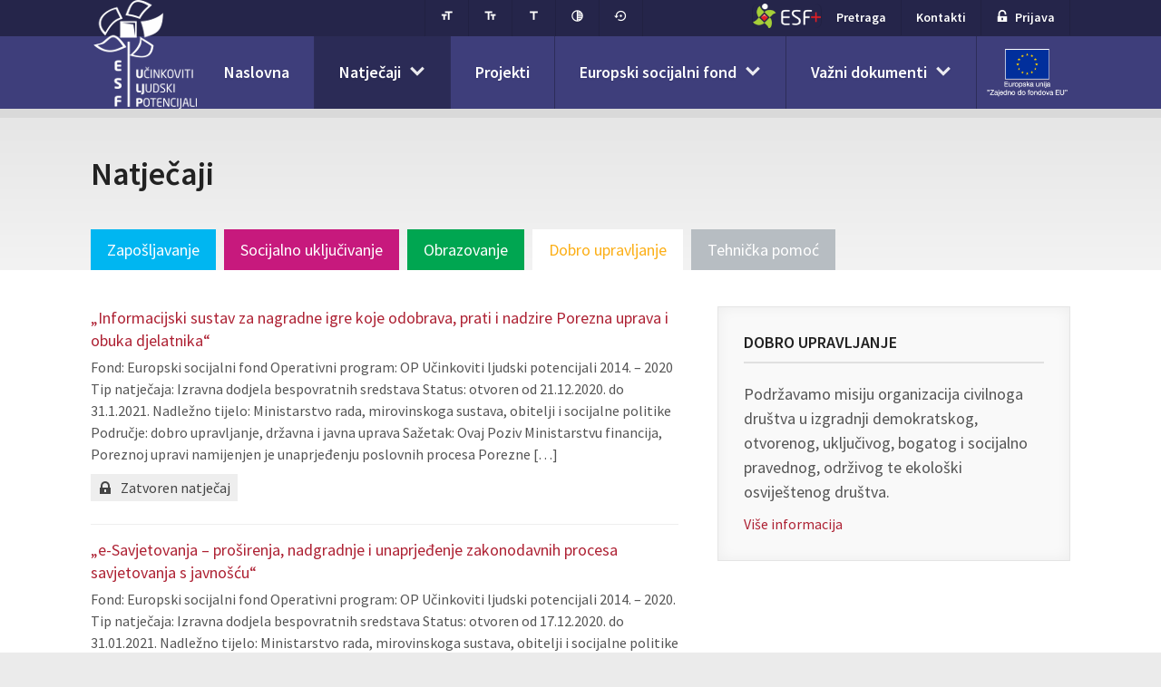

--- FILE ---
content_type: text/html; charset=UTF-8
request_url: http://www.esf.hr/natjecaji/dobro-upravljanje/
body_size: 40247
content:
<!doctype html>
<html lang="hr">
<head><meta http-equiv="Content-Type" content="text/html; charset=utf-8">

	

	<meta name="viewport" content="width=device-width, initial-scale=1.0">
	
        <script type="text/javascript" src="https://www.esf.hr/wordpress/wp-content/themes/esf/scripts/jquery-3.5.1.min.js"></script>
    <link rel="stylesheet" href="https://fonts.googleapis.com/icon?family=Material+Icons">
    <link href="https://www.esf.hr/wordpress/wp-content/themes/esf/stylesheets/css/accessibility_style.css" rel="stylesheet" type="text/css">
    <script type="text/javascript" src="https://www.esf.hr/wordpress/wp-content/themes/esf/scripts/accessibility.js"></script>
	<link rel="icon" type="image/x-icon" href="http://www.esf.hr/wordpress/wp-content/themes/esf/favicon.ico" />

	
<!-- This site is optimized with the Yoast SEO plugin v3.0.6 - https://yoast.com/wordpress/plugins/seo/ -->
<title>Dobro upravljanje - Europski socijalni fond</title>
<link rel="canonical" href="http://www.esf.hr/natjecaji/dobro-upravljanje/" />
<link rel="next" href="http://www.esf.hr/natjecaji/dobro-upravljanje/page/2/" />
<meta property="og:locale" content="hr_HR" />
<meta property="og:type" content="object" />
<meta property="og:title" content="Dobro upravljanje - Europski socijalni fond" />
<meta property="og:url" content="http://www.esf.hr/natjecaji/dobro-upravljanje/" />
<meta property="og:site_name" content="Europski socijalni fond" />
<!-- / Yoast SEO plugin. -->

<link rel='dns-prefetch' href='//s.w.org' />
<link rel="alternate" type="application/rss+xml" title="Europski socijalni fond &raquo; Dobro upravljanje Tender Category kanal" href="http://www.esf.hr/natjecaji/dobro-upravljanje/feed/" />
		<script type="text/javascript">
			window._wpemojiSettings = {"baseUrl":"https:\/\/s.w.org\/images\/core\/emoji\/11.2.0\/72x72\/","ext":".png","svgUrl":"https:\/\/s.w.org\/images\/core\/emoji\/11.2.0\/svg\/","svgExt":".svg","source":{"concatemoji":"http:\/\/www.esf.hr\/wordpress\/wp-includes\/js\/wp-emoji-release.min.js?ver=5.1.19"}};
			!function(e,a,t){var n,r,o,i=a.createElement("canvas"),p=i.getContext&&i.getContext("2d");function s(e,t){var a=String.fromCharCode;p.clearRect(0,0,i.width,i.height),p.fillText(a.apply(this,e),0,0);e=i.toDataURL();return p.clearRect(0,0,i.width,i.height),p.fillText(a.apply(this,t),0,0),e===i.toDataURL()}function c(e){var t=a.createElement("script");t.src=e,t.defer=t.type="text/javascript",a.getElementsByTagName("head")[0].appendChild(t)}for(o=Array("flag","emoji"),t.supports={everything:!0,everythingExceptFlag:!0},r=0;r<o.length;r++)t.supports[o[r]]=function(e){if(!p||!p.fillText)return!1;switch(p.textBaseline="top",p.font="600 32px Arial",e){case"flag":return s([55356,56826,55356,56819],[55356,56826,8203,55356,56819])?!1:!s([55356,57332,56128,56423,56128,56418,56128,56421,56128,56430,56128,56423,56128,56447],[55356,57332,8203,56128,56423,8203,56128,56418,8203,56128,56421,8203,56128,56430,8203,56128,56423,8203,56128,56447]);case"emoji":return!s([55358,56760,9792,65039],[55358,56760,8203,9792,65039])}return!1}(o[r]),t.supports.everything=t.supports.everything&&t.supports[o[r]],"flag"!==o[r]&&(t.supports.everythingExceptFlag=t.supports.everythingExceptFlag&&t.supports[o[r]]);t.supports.everythingExceptFlag=t.supports.everythingExceptFlag&&!t.supports.flag,t.DOMReady=!1,t.readyCallback=function(){t.DOMReady=!0},t.supports.everything||(n=function(){t.readyCallback()},a.addEventListener?(a.addEventListener("DOMContentLoaded",n,!1),e.addEventListener("load",n,!1)):(e.attachEvent("onload",n),a.attachEvent("onreadystatechange",function(){"complete"===a.readyState&&t.readyCallback()})),(n=t.source||{}).concatemoji?c(n.concatemoji):n.wpemoji&&n.twemoji&&(c(n.twemoji),c(n.wpemoji)))}(window,document,window._wpemojiSettings);
		</script>
		<style type="text/css">
img.wp-smiley,
img.emoji {
	display: inline !important;
	border: none !important;
	box-shadow: none !important;
	height: 1em !important;
	width: 1em !important;
	margin: 0 .07em !important;
	vertical-align: -0.1em !important;
	background: none !important;
	padding: 0 !important;
}
</style>
	<link rel='stylesheet' id='pt-cv-public-style-css'  href='http://www.esf.hr/wordpress/wp-content/plugins/content-views-query-and-display-post-page/public/assets/css/cv.css?ver=2.1.3.2' type='text/css' media='all' />
<link rel='stylesheet' id='wp-block-library-css'  href='http://www.esf.hr/wordpress/wp-includes/css/dist/block-library/style.min.css?ver=5.1.19' type='text/css' media='all' />
<link rel='stylesheet' id='responsive-lightbox-swipebox-css'  href='http://www.esf.hr/wordpress/wp-content/plugins/responsive-lightbox/assets/swipebox/css/swipebox.min.css?ver=1.6.5' type='text/css' media='all' />
<link rel='stylesheet' id='default-css'  href='http://www.esf.hr/wordpress/wp-content/themes/esf/style.css?ver=5.1.19' type='text/css' media='screen' />
<link rel='stylesheet' id='print-css'  href='http://www.esf.hr/wordpress/wp-content/themes/esf/stylesheets/css/print.css?ver=5.1.19' type='text/css' media='print' />
<script type='text/javascript' src='http://www.esf.hr/wordpress/wp-includes/js/jquery/jquery.js?ver=1.12.4'></script>
<script type='text/javascript' src='http://www.esf.hr/wordpress/wp-includes/js/jquery/jquery-migrate.min.js?ver=1.4.1'></script>
<script type='text/javascript' src='http://www.esf.hr/wordpress/wp-content/plugins/archives-calendar-widget/jquery.archivesCW.min.js?ver=5.1.19'></script>
<script type='text/javascript' src='http://www.esf.hr/wordpress/wp-content/plugins/responsive-lightbox/assets/swipebox/js/jquery.swipebox.min.js?ver=1.6.5'></script>
<script type='text/javascript'>
/* <![CDATA[ */
var rlArgs = {"script":"swipebox","selector":"photo_group","customEvents":"","activeGalleries":"1","animation":"1","hideCloseButtonOnMobile":"0","removeBarsOnMobile":"0","hideBars":"1","hideBarsDelay":"5000","videoMaxWidth":"1080","useSVG":"1","loopAtEnd":"0"};
/* ]]> */
</script>
<script type='text/javascript' src='http://www.esf.hr/wordpress/wp-content/plugins/responsive-lightbox/js/front.js?ver=1.6.5'></script>
<script type='text/javascript' src='http://www.esf.hr/wordpress/wp-content/plugins/tailored-esf-newsletter/public/assets/js/jquery.validate.min.js?ver=1.0.0'></script>
<script type='text/javascript'>
/* <![CDATA[ */
var ajax_newsletter_object = {"first_name":"Unesite va\u0161e ime","last_name":"Unesite va\u0161e prezime","no_newsletter":"Ovo polje je obavezno"};
/* ]]> */
</script>
<script type='text/javascript' src='http://www.esf.hr/wordpress/wp-content/plugins/tailored-esf-newsletter/public/assets/js/public.js?ver=1.0.0'></script>
<link rel='https://api.w.org/' href='http://www.esf.hr/wp-json/' />
<link rel="EditURI" type="application/rsd+xml" title="RSD" href="http://www.esf.hr/wordpress/xmlrpc.php?rsd" />
<link rel="wlwmanifest" type="application/wlwmanifest+xml" href="http://www.esf.hr/wordpress/wp-includes/wlwmanifest.xml" /> 
<meta name="generator" content="WordPress 5.1.19" />
<script type="text/javascript">
	jQuery(document).ready(function($){
	$('.calendar-archives').archivesCW();
});
</script>
		<!-- GA Google Analytics @ https://m0n.co/ga -->
		<script async src="https://www.googletagmanager.com/gtag/js?id=G-66G5DEFYR2"></script>
		<script>
			window.dataLayer = window.dataLayer || [];
			function gtag(){dataLayer.push(arguments);}
			gtag('js', new Date());
			gtag('config', 'G-66G5DEFYR2');
		</script>

			<style type="text/css" id="wp-custom-css">
			#menu-item-15093 {
    background-image: url(http://www.esf.hr/wordpress/wp-content/uploads/2023/01/esf-op-ucinkoviti-ljudski-potencijali-logo-skraceni-negativ-rgb2.png);
    background-size: cover;
    text-indent: -9999px;
    width: 110px;
    zoom: 0.7;
    border-radius: 10px;
    margin-top: 6px;
	background-repeat: no-repeat;
}
.section-nav .secondary-nav a:hover, .section-nav .secondary-nav a:focus {
    background-color: rgb(0 0 0 / 15%);
}
		</style>
		
	<!--[if lt IE 9]>
		<link rel="stylesheet" href="http://www.esf.hr/wordpress/wp-content/themes/esf/stylesheets/css/style-ie.css" media="screen" />
		<script src="http://html5shiv.googlecode.com/svn/trunk/html5.js"></script>
	<![endif]-->
 	<link href="https://fonts.googleapis.com/css2?family=Open+Sans:wght@400;600;700&display=swap" rel="stylesheet">
	<link href='https://fonts.googleapis.com/css?family=Source+Sans+Pro:400,600,400italic,600italic&subset=latin,latin-ext' rel='stylesheet' type='text/css'>
<!-- Global site tag (gtag.js) - Google Analytics -->
<script async src="https://www.googletagmanager.com/gtag/js?id=UA-164193807-1"></script>
<script>
  window.dataLayer = window.dataLayer || [];
  function gtag(){dataLayer.push(arguments);}
  gtag('js', new Date());

  gtag('config', 'UA-164193807-1');
</script>

</head>
<body class="archive tax-tender-category term-dobro-upravljanje term-5">

<!-- Skip links -->
<div class="skip-links">
	<a href="#page-nav">Skoči na navigaciju</a>
	<a href="#main">Skoči na sadržaj</a>
</div>
<!-- /Skip links -->

<!-- Page header -->
<header id="page-header" class="section-header" role="banner">
	<div class="container">
    <div class="eu-flag">
        <img class="eu-flag-img" src="https://www.esf.hr/wordpress/wp-content/themes/esf/assets/images/logo/eu-logo-head.png">
    </div>
		<!-- Site branding -->
		<div class="site-branding">
			
			
				<div class="site-logo"><a href="http://www.esf.hr"><img src="http://www.esf.hr/wordpress/wp-content/themes/esf/assets/images/logo.png" alt="Europski socijalni fond"></a></div>

						
							<p class="site-tagline">Razvoj ljudskih potencijala</p>
					
		</div>
		<!-- /Site branding -->

		<a href="#page-nav" class="menu-link">Meni</a>

	</div>
</header>
<!-- /Page header -->

<!-- Navigation -->
<nav id="page-nav" class="section-nav" role="navigation">
	<div class="container">
				<ul class="primary-nav"><li id="menu-item-21" class="item-home menu-item menu-item-type-post_type menu-item-object-page menu-item-home menu-item-21"><a href="http://www.esf.hr/">Naslovna</a></li>
<li id="menu-item-14" class="menu-item menu-item-type-custom menu-item-object-custom current-menu-ancestor current-menu-parent menu-item-has-children dropdown menu-item-14"><a href="http://www.esf.hr/natjecaji">Natječaji</a>
<ul class="sub-menu">
	<li id="menu-item-1127" class="menu-item menu-item-type-taxonomy menu-item-object-tender-category menu-item-1127"><a href="http://www.esf.hr/natjecaji/zaposljavanje/">Zapošljavanje</a></li>
	<li id="menu-item-1126" class="menu-item menu-item-type-taxonomy menu-item-object-tender-category menu-item-1126"><a href="http://www.esf.hr/natjecaji/socijalno-ukljucivanje/">Socijalno uključivanje</a></li>
	<li id="menu-item-1125" class="menu-item menu-item-type-taxonomy menu-item-object-tender-category menu-item-1125"><a href="http://www.esf.hr/natjecaji/obrazovanje/">Obrazovanje</a></li>
	<li id="menu-item-1124" class="menu-item menu-item-type-taxonomy menu-item-object-tender-category current-menu-item menu-item-1124"><a href="http://www.esf.hr/natjecaji/dobro-upravljanje/" aria-current="page">Dobro upravljanje</a></li>
</ul>
</li>
<li id="menu-item-22" class="menu-item menu-item-type-custom menu-item-object-custom menu-item-22"><a href="http://www.esf.hr/primjeri-projekata/">Projekti</a></li>
<li id="menu-item-30" class="menu-item menu-item-type-post_type menu-item-object-page menu-item-has-children dropdown menu-item-30"><a href="http://www.esf.hr/europski-socijalni-fond/">Europski socijalni fond</a>
<ul class="sub-menu">
	<li id="menu-item-11068" class="menu-item menu-item-type-post_type menu-item-object-page menu-item-11068"><a href="http://www.esf.hr/europski-socijalni-fond/razdoblje-2014-2020/">Razdoblje 2014.-2020.</a></li>
	<li id="menu-item-11094" class="menu-item menu-item-type-post_type menu-item-object-page menu-item-11094"><a href="http://www.esf.hr/europski-socijalni-fond/razdoblje-2014-2020/godisnji-plan-objave-operacijaprojekata-esf/">&#8211; Godišnji plan objave Poziva</a></li>
	<li id="menu-item-11095" class="menu-item menu-item-type-post_type menu-item-object-page menu-item-11095"><a href="http://www.esf.hr/europski-socijalni-fond/razdoblje-2014-2020/popis-operacija/">&#8211; Popis operacija</a></li>
	<li id="menu-item-11096" class="menu-item menu-item-type-post_type menu-item-object-page menu-item-11096"><a href="http://www.esf.hr/europski-socijalni-fond/razdoblje-2014-2020/odbor-za-pracenje-2014-2020/">&#8211; Odbor za praćenje</a></li>
	<li id="menu-item-11097" class="menu-item menu-item-type-post_type menu-item-object-page menu-item-11097"><a href="http://www.esf.hr/europski-socijalni-fond/razdoblje-2014-2020/kriteriji-odabira/">&#8211; Kriteriji odabira</a></li>
	<li id="menu-item-11098" class="menu-item menu-item-type-post_type menu-item-object-page menu-item-11098"><a href="http://www.esf.hr/europski-socijalni-fond/razdoblje-2014-2020/financijski-instrumenti/">&#8211; Financijski instrumenti</a></li>
	<li id="menu-item-11069" class="menu-item menu-item-type-post_type menu-item-object-page menu-item-11069"><a href="http://www.esf.hr/europski-socijalni-fond/razdoblje-2007-2013/">Razdoblje 2007.-2013.</a></li>
	<li id="menu-item-2973" class="menu-item menu-item-type-post_type menu-item-object-page menu-item-2973"><a href="http://www.esf.hr/europski-socijalni-fond/evaluacijske-aktivnosti/">Evaluacijske aktivnosti</a></li>
</ul>
</li>
<li id="menu-item-11066" class="menu-item menu-item-type-custom menu-item-object-custom menu-item-has-children dropdown menu-item-11066"><a href="#">Važni dokumenti</a>
<ul class="sub-menu">
	<li id="menu-item-14694" class="menu-item menu-item-type-post_type menu-item-object-page menu-item-14694"><a href="http://www.esf.hr/vazni-dokumenti-razdoblje-2021-2027/">Razdoblje 2021.-2027.</a></li>
	<li id="menu-item-11065" class="menu-item menu-item-type-post_type menu-item-object-page menu-item-11065"><a href="http://www.esf.hr/vazni-dokumenti-razdoblje-2014-2020/">Razdoblje 2014.–2020.</a></li>
	<li id="menu-item-11099" class="menu-item menu-item-type-post_type menu-item-object-page menu-item-11099"><a href="http://www.esf.hr/vazni-dokumenti-razdoblje-2014-2020/strateski-dokumenti/">&#8211; Strateški dokumenti</a></li>
	<li id="menu-item-11101" class="menu-item menu-item-type-post_type menu-item-object-page menu-item-11101"><a href="http://www.esf.hr/vazni-dokumenti-razdoblje-2014-2020/operativni-programi/">&#8211; Operativni programi</a></li>
	<li id="menu-item-11102" class="menu-item menu-item-type-post_type menu-item-object-page menu-item-11102"><a href="http://www.esf.hr/vazni-dokumenti-razdoblje-2014-2020/institucionalni-okvir/">&#8211; Institucionalni okvir</a></li>
	<li id="menu-item-11103" class="menu-item menu-item-type-post_type menu-item-object-page menu-item-11103"><a href="http://www.esf.hr/vazni-dokumenti-razdoblje-2014-2020/pravilnici/">&#8211; Pravilnici</a></li>
	<li id="menu-item-11104" class="menu-item menu-item-type-post_type menu-item-object-page menu-item-11104"><a href="http://www.esf.hr/vazni-dokumenti-razdoblje-2014-2020/pokazatelji-provedbe/">&#8211; Pokazatelji provedbe</a></li>
	<li id="menu-item-11109" class="menu-item menu-item-type-post_type menu-item-object-page menu-item-11109"><a href="http://www.esf.hr/vazni-dokumenti-razdoblje-2014-2020/komunikacija-i-vidljivost/">&#8211; Komunikacija i vidljivost</a></li>
	<li id="menu-item-11106" class="menu-item menu-item-type-post_type menu-item-object-page menu-item-11106"><a href="http://www.esf.hr/vazni-dokumenti-razdoblje-2014-2020/evaluacija/">&#8211; Evaluacija</a></li>
	<li id="menu-item-12466" class="menu-item menu-item-type-post_type menu-item-object-page menu-item-12466"><a href="http://www.esf.hr/vazni-dokumenti-razdoblje-2014-2020/drustveno-poduzetnistvo/">&#8211; Društveno poduzetništvo</a></li>
	<li id="menu-item-11107" class="menu-item menu-item-type-post_type menu-item-object-page menu-item-11107"><a href="http://www.esf.hr/vazni-dokumenti-razdoblje-2014-2020/upute/">&#8211; Upute</a></li>
	<li id="menu-item-11108" class="menu-item menu-item-type-post_type menu-item-object-page menu-item-11108"><a href="http://www.esf.hr/vazni-dokumenti-razdoblje-2014-2020/ostalo/">&#8211; Ostalo / Upute COVID-19</a></li>
	<li id="menu-item-11064" class="menu-item menu-item-type-post_type menu-item-object-page menu-item-11064"><a href="http://www.esf.hr/vazni-dokumenti-razdoblje-2007-2013/">Razdoblje 2007.–2013.</a></li>
</ul>
</li>
</ul>		<ul class="secondary-nav"><li id="menu-item-15093" class="menu-item menu-item-type-custom menu-item-object-custom menu-item-15093"><a href="https://esf.hr/esfplus/">ESF+</a></li>
<li id="menu-item-11389" class="menu-item menu-item-type-post_type menu-item-object-page menu-item-11389"><a href="http://www.esf.hr/pretraga/">Pretraga</a></li>
<li id="menu-item-33" class="menu-item menu-item-type-post_type menu-item-object-page menu-item-33"><a href="http://www.esf.hr/europski-socijalni-fond/kontakt/">Kontakti</a></li>
<li class="menu-item menu-type-link"><a href="http://www.esf.hr/prijava/" title="Prijava"><i class="icon icon-lock-alt" aria-hidden="true"></i>Prijava</a></li></ul>		<ul class="secondary-nav">
    <li><a id="btn-fsize-bigger" class="menu-item menu-item-type-post_type menu-item-object-page" title="Povećaj font"><i class="material-icons" style="font-size: 15px">format_size</i></a></li>
    <li><a id="btn-fsize-smaller" class="menu-item menu-item-type-post_type menu-item-object-page" title="Smanji font"><i class="material-icons" style="font-size: 15px">text_fields</i></a></li>
    <li><a id="btn-toggle-font" class="menu-item menu-item-type-post_type menu-item-object-page" title="Pristupačniji font"><i class="material-icons" style="font-size: 15px">title</i></a></li>
    <li><a id="btn-toggle-contrast" class="menu-item menu-item-type-post_type menu-item-object-page" title="Visoki kontrast"><i class="material-icons" style="font-size: 15px">tonality</i></a></li>
    <li><a id="btn-return-default" class="menu-item menu-item-type-post_type menu-item-object-page" title="Reset"><i class="material-icons" style="font-size: 15px">settings_backup_restore</i></a></li>
</ul>
	</div>
</nav>
<!-- /Navigation -->
<!-- Main -->
<div id="main" class="section-main">
	<div class="container">

		<!-- Intro content 1-->
		<header class="intro-content"><meta http-equiv="Content-Type" content="text/html; charset=utf-8">

			<h1 class="page-title">Natječaji</h1>

						
			
			<!-- Widget: Navigation -->
			<div class="widget widget-navigation">

				<nav role="navigation">
					<ul class="tab-nav color-nav">
											                        <!-- tender-category_2-->                                                    <li class="color-1 "><a href="http://www.esf.hr/natjecaji/zaposljavanje/">Zapošljavanje</a></li>    
                                                

											                        <!-- tender-category_3-->                                                    <li class="color-2 "><a href="http://www.esf.hr/natjecaji/socijalno-ukljucivanje/">Socijalno uključivanje</a></li>    
                                                

											                        <!-- tender-category_4-->                                                    <li class="color-3 "><a href="http://www.esf.hr/natjecaji/obrazovanje/">Obrazovanje</a></li>    
                                                

											                        <!-- tender-category_5-->                                                    <li class="color-4 is-active"><a href="http://www.esf.hr/natjecaji/dobro-upravljanje/">Dobro upravljanje</a></li>    
                                                

											                        <!-- tender-category_144-->                                                  	<li class="color-5 "><a href="http://www.esf.hr/natjecaji/tehnicka-pomoc/">Tehnička pomoć</a></li>  
                                                

										</ul>
				</nav>

			</div>
			<!-- /Widget: Navigation -->
			
		</header>
		<!-- /Intro content -->


		<!-- Main content -->
		<div class="main-content" role="main">

			
			<!-- Widget: Archive -->
			<div class="widget widget-archive">
				
				
				<article class="post post-listing post-compact state-finished">
					<header>
						<h3 class="title"><a href="http://www.esf.hr/natjecaji/dobro-upravljanje/informacijski-sustav-za-nagradne-igre-koje-odobrava-prati-i-nadzire-porezna-uprava-i-obuka-djelatnika/">„Informacijski sustav za nagradne igre koje odobrava, prati i nadzire Porezna uprava i obuka djelatnika“</a></h3>
					</header>
					<div class="summary">
						<p>Fond: Europski socijalni fond Operativni program: OP Učinkoviti ljudski potencijali 2014. – 2020 Tip natječaja: Izravna dodjela bespovratnih sredstava Status: otvoren od 21.12.2020. do 31.1.2021. Nadležno tijelo: Ministarstvo rada, mirovinskoga sustava, obitelji i socijalne politike Područje: dobro upravljanje, državna i javna uprava Sažetak: Ovaj Poziv Ministarstvu financija, Poreznoj upravi namijenjen je unaprjeđenju poslovnih procesa Porezne [&hellip;]</p>
					</div>
					<p class="meta">
						<span class="tag">
							
															<span class="meta-state">Zatvoren natječaj</span>
							
						</span>
					</p>
					</p>
				</article>

				
				<article class="post post-listing post-compact state-finished">
					<header>
						<h3 class="title"><a href="http://www.esf.hr/natjecaji/dobro-upravljanje/e-savjetovanja-prosirenja-nadgradnje-i-unaprjedenje-zakonodavnih-procesa-savjetovanja-s-javnoscu/">„e-Savjetovanja &#8211; proširenja, nadgradnje i unaprjeđenje zakonodavnih procesa savjetovanja s javnošću“</a></h3>
					</header>
					<div class="summary">
						<p>Fond: Europski socijalni fond Operativni program: OP Učinkoviti ljudski potencijali 2014. – 2020. Tip natječaja: Izravna dodjela bespovratnih sredstava Status: otvoren od 17.12.2020. do 31.01.2021. Nadležno tijelo: Ministarstvo rada, mirovinskoga sustava, obitelji i socijalne politike Područje: dobro upravljanje, državna i javna uprava Sažetak: Ovaj Poziv Središnjem državnom uredu za razvoj digitalnog društva ukupne vrijednosti 3.750.000,00 [&hellip;]</p>
					</div>
					<p class="meta">
						<span class="tag">
							
															<span class="meta-state">Zatvoren natječaj</span>
							
						</span>
					</p>
					</p>
				</article>

				
				<article class="post post-listing post-compact state-finished">
					<header>
						<h3 class="title"><a href="http://www.esf.hr/natjecaji/dobro-upravljanje/objava-poziva-na-dostavu-projektnih-prijedloga-jacanje-kapaciteta-ocd-a-za-odgovaranje-na-potrebe-lokalne-zajednice/">Objava Poziva na dostavu projektnih prijedloga &#8220;Jačanje kapaciteta OCD-a za odgovaranje na potrebe lokalne zajednice&#8221;</a></h3>
					</header>
					<div class="summary">
						<p>Pozivom se želi osigurati razvoj civilnoga društva u Republici Hrvatskoj koji osigurava ujednačen regionalni društveno – ekonomski rast i demokratski razvoj Republike Hrvatske. Specifično, Poziv je usmjeren jačanju kapaciteta OCD-a aktivnih u lokalnim zajednicama za provedbu aktivnosti prilagođenih lokalnim problemima te za neposredan rad na područjima koja se financiraju kroz Europski socijalni fond (zapošljavanje, obrazovanje, [&hellip;]</p>
					</div>
					<p class="meta">
						<span class="tag">
							
															<span class="meta-state">Zatvoren natječaj</span>
							
						</span>
					</p>
					</p>
				</article>

				
				<article class="post post-listing post-compact state-finished">
					<header>
						<h3 class="title"><a href="http://www.esf.hr/natjecaji/dobro-upravljanje/uvodenje-sustava-procjenjivanja-troskova-statistickih-procesa-i-proizvoda/">„Uvođenje sustava procjenjivanja troškova statističkih procesa i proizvoda“</a></h3>
					</header>
					<div class="summary">
						<p>Fond: Europski socijalni fond  Operativni program: OP Učinkoviti ljudski potencijali 2014. – 2020.  Tip natječaja: Izravna dodjela bespovratnih sredstava  Status: otvoren od 11.12.2020. do 31.01.2021.  Nadležno tijelo: Ministarstvo rada, mirovinskoga sustava, obitelji i socijalne politike  Područje: dobro upravljanje, državna i javna uprava  Sažetak: Ovim Pozivom Državnom zavodu za statistiku ukupne vrijednosti 2.836.000,00 HRK izraditi će se sustav procjenjivanja troškova [&hellip;]</p>
					</div>
					<p class="meta">
						<span class="tag">
							
															<span class="meta-state">Zatvoren natječaj</span>
							
						</span>
					</p>
					</p>
				</article>

				
				<article class="post post-listing post-compact state-finished">
					<header>
						<h3 class="title"><a href="http://www.esf.hr/natjecaji/dobro-upravljanje/implementacija-e-standarda-i-daljnje-unaprjedenje-sustava-elektronickih-usluga/">„Implementacija e.Standarda i daljnje unaprjeđenje sustava elektroničkih usluga“</a></h3>
					</header>
					<div class="summary">
						<p>Fond: Europski socijalni fond Operativni program: OP Učinkoviti ljudski potencijali 2014. – 2020. Tip natječaja: Izravna dodjela bespovratnih sredstava Status: otvoren od 30.11.2020. do 31.01.2021. Nadležno tijelo: Ministarstvo rada, mirovinskoga sustava, obitelji i socijalne politike Područje: dobro upravljanje, državna i javna uprava Sažetak: Ovaj Poziv Središnjem državnom uredu za razvoj digitalnog društva nastavak je ulaganja [&hellip;]</p>
					</div>
					<p class="meta">
						<span class="tag">
							
															<span class="meta-state">Zatvoren natječaj</span>
							
						</span>
					</p>
					</p>
				</article>

				
				<article class="post post-listing post-compact state-finished">
					<header>
						<h3 class="title"><a href="http://www.esf.hr/natjecaji/dobro-upravljanje/strucno-usavrsavanje-djelatnika-ministarstva-hrvatskih-branitelja/">„Stručno usavršavanje djelatnika Ministarstva hrvatskih branitelja“</a></h3>
					</header>
					<div class="summary">
						<p>Fond: Europski socijalni fond  Operativni program: OP Učinkoviti ljudski potencijali 2014. – 2020.  Tip natječaja: Izravna dodjela bespovratnih sredstava  Status: otvoren od 1.12.2020. do 31.01.2021.  Nadležno tijelo: Ministarstvo rada, mirovinskoga sustava, obitelji i socijalne politike  Područje: dobro upravljanje, državna i javna uprava  Sažetak: Ovaj Poziv namijenjen je jačanju institucionalnih kapaciteta Ministarstva hrvatskih branitelja kroz specijalizirane programe edukacije u području interpersonalnih vještina, asertivnosti [&hellip;]</p>
					</div>
					<p class="meta">
						<span class="tag">
							
															<span class="meta-state">Zatvoren natječaj</span>
							
						</span>
					</p>
					</p>
				</article>

				
				<article class="post post-listing post-compact state-finished">
					<header>
						<h3 class="title"><a href="http://www.esf.hr/natjecaji/dobro-upravljanje/implementacija-e-ucenja-u-sustav-dgu-i-unaprjedenje-zis-a/">„Implementacija e-učenja u sustav DGU i unaprjeđenje ZIS-a“</a></h3>
					</header>
					<div class="summary">
						<p>Fond: Europski socijalni fond Operativni program: OP Učinkoviti ljudski potencijali 2014. – 2020 Tip natječaja: Izravna dodjela bespovratnih sredstava Status: otvoren od 23.7.2020. do 31.12.2020. Nadležno tijelo: Ministarstvo rada i mirovinskoga sustava Područje: dobro upravljanje, državna i javna uprava Sažetak: Ovaj Poziv Državnoj geodetskoj upravi za dostavu prijedloga operacije „Implementacija e-učenja u sustav DGU i [&hellip;]</p>
					</div>
					<p class="meta">
						<span class="tag">
							
															<span class="meta-state">Zatvoren natječaj</span>
							
						</span>
					</p>
					</p>
				</article>

				
				<article class="post post-listing post-compact state-finished">
					<header>
						<h3 class="title"><a href="http://www.esf.hr/natjecaji/dobro-upravljanje/uvodenje-i-razvoj-funkcije-e-forenzike-u-poreznoj-upravi-rh-uz-nabavu-opreme-i-alata-te-obuku/">„Uvođenje i razvoj funkcije e-forenzike u Poreznoj upravi RH uz nabavu opreme i alata te obuku“</a></h3>
					</header>
					<div class="summary">
						<p>Fond: Europski socijalni fond Operativni program: OP Učinkoviti ljudski potencijali 2014. – 2020 Tip natječaja: Izravna dodjela bespovratnih sredstava Status: otvoren od 15.7.2020. do 31.12.2020. Nadležno tijelo: Ministarstvo rada i mirovinskoga sustava Područje: dobro upravljanje, državna i javna uprava Sažetak: Ovaj Poziv namijenjen je unaprjeđenju rada Porezne uprave i povećanju učinkovitosti provedbe poreznog nadzora i [&hellip;]</p>
					</div>
					<p class="meta">
						<span class="tag">
							
															<span class="meta-state">Zatvoren natječaj</span>
							
						</span>
					</p>
					</p>
				</article>

				
				<article class="post post-listing post-compact state-finished">
					<header>
						<h3 class="title"><a href="http://www.esf.hr/natjecaji/dobro-upravljanje/automatizirani-sustav-izvoza-u-okviru-carinskog-zakonika-unije-aes-modernizacija-novog-kompjuteriziranog-sustava-u-okviru-carinskog-zakonika-unije-ncts/">„Automatizirani sustav izvoza u okviru Carinskog zakonika Unije (AES)“, „Modernizacija novog kompjuteriziranog sustava u okviru Carinskog zakonika Unije (NCTS)“, „Modernizacija Sustava kontrole kretanja trošarinskih proizvoda (EMCS)“ i „Modernizacija sustava prikupljanja podataka o robnoj razmjeni članica EU“</a></h3>
					</header>
					<div class="summary">
						<p>Fond: Europski socijalni fond Operativni program: OP Učinkoviti ljudski potencijali 2014. – 2020. Tip natječaja: Izravna dodjela bespovratnih sredstava Status: otvoren od 3.7.2020. do 31.12.2020. Nadležno tijelo: Ministarstvo rada i mirovinskoga sustava Područje: dobro upravljanje, državna i javna uprava Sažetak: Ovaj Poziv Ministarstvu financija – Carinskoj upravi namijenjen je daljnjem razvoju i unaprjeđenju Ministarstva financija [&hellip;]</p>
					</div>
					<p class="meta">
						<span class="tag">
							
															<span class="meta-state">Zatvoren natječaj</span>
							
						</span>
					</p>
					</p>
				</article>

				
				<article class="post post-listing post-compact state-finished">
					<header>
						<h3 class="title"><a href="http://www.esf.hr/natjecaji/dobro-upravljanje/daljnje-unaprjedenje-pracenja-upravnog-postupanja-i-odlucivanja-zup-iii/">„Daljnje unaprjeđenje praćenja upravnog postupanja i odlučivanja (ZUP III)“</a></h3>
					</header>
					<div class="summary">
						<p>Fond: Europski socijalni fond Operativni program: OP Učinkoviti ljudski potencijali 2014. – 2020 Tip natječaja: Izravna dodjela bespovratnih sredstava Status: otvoren od 1.7.2020. do 31.12.2020. Nadležno tijelo: Ministarstvo rada i mirovinskoga sustava Područje: dobro upravljanje, državna i javna uprava Sažetak: Ovaj Poziv Ministarstvu uprave namijenjen je unaprjeđenju praćenja upravnog postupanja i odlučivanja u javnoj upravi [&hellip;]</p>
					</div>
					<p class="meta">
						<span class="tag">
							
															<span class="meta-state">Zatvoren natječaj</span>
							
						</span>
					</p>
					</p>
				</article>

				
				<div class="pagination"><ul><li class="is-active"><a href="http://www.esf.hr/natjecaji/dobro-upravljanje/">1</a></li> <li><a href="http://www.esf.hr/natjecaji/dobro-upravljanje/page/2/">2</a></li> <li><a href="http://www.esf.hr/natjecaji/dobro-upravljanje/page/3/">3</a></li> <li><a href="http://www.esf.hr/natjecaji/dobro-upravljanje/page/4/">4</a></li> <li><a href="http://www.esf.hr/natjecaji/dobro-upravljanje/page/5/">5</a></li> <li class="next"><a href="http://www.esf.hr/natjecaji/dobro-upravljanje/page/2/" title="Sljedeća stranica"><span class="label">Sljedeća stranica</span><i class="icon icon-arrow-right" aria-hidden="true"></i></a></li></ul></div>

			</div>
			<!-- /Widget: Archive -->
			
		</div>
		<!-- /Main content -->

		<!-- Secondary content -->
<aside class="secondary-content">

	

	    
    
	
	
		
		
					
						<!-- Widget: Text -->
						<!-- /Widget: Text-->
			
		
                        <!-- Widget: Text -->
			    <div class="widget widget-text">
				    <h2>Dobro upravljanje</h2>
				    <p>Podržavamo misiju organizacija civilnoga društva u izgradnji demokratskog, otvorenog, uključivog, bogatog i socijalno pravednog, održivog te ekološki osviještenog društva.</p>				    <a href="http://www.esf.hr/dobro-upravljanje/">Više informacija</a>
    			</div>
			<!-- /Widget: Text side -->
            		
	
	
	
	
	
</aside>
<!-- /Secondary content -->
	</div>
</div>
<!-- /Main -->

<!-- Page footer -->
<footer id="page-footer" class="section-footer" role="contentinfo">
	<div class="container">

		<div class="footer-info">

			<div class="info-about">

				<a href="http://www.mrms.hr"><img class="logo" src="http://www.esf.hr/wordpress/wp-content/themes/esf/assets/images/logo/mrms-2020.png" alt="Ministarstvo socijalne politike i mladih"></a>

				
									<h3></h3>
				
									<p>Uprava za upravljanje operativnim programima Europske unije</p>
				
									<p>Zagreb, Koranska 2</p>
				
			</div>

		</div>

		<nav class="footer-navigation" role="navigation">

			
			
			<div class="column">

				<ul>
											<li><a href="http://www.esf.hr/dobro-upravljanje/">Dobro upravljanje</a></li>
											<li><a href="http://www.esf.hr/obrazovanje/">Obrazovanje</a></li>
											<li><a href="http://www.esf.hr/socijalno-ukljucivanje/">Socijalno uključivanje</a></li>
											<li><a href="http://www.esf.hr/zaposljavanje/">Zapošljavanje</a></li>
									</ul>

			</div>

			
			<div class="column">
 				<ul class="site-nav"><li id="menu-item-12101" class="menu-item menu-item-type-post_type menu-item-object-page menu-item-12101"><a href="http://www.esf.hr/fead/">FEAD</a></li>
<li id="menu-item-1559" class="menu-item menu-item-type-custom menu-item-object-custom menu-item-1559"><a href="http://ec.europa.eu/social/main.jsp?catId=326&#038;langId=hr">EGF</a></li>
<li id="menu-item-12041" class="menu-item menu-item-type-post_type menu-item-object-page menu-item-12041"><a href="http://www.esf.hr/izjava-o-pristupacnosti/">Izjava o pristupačnosti</a></li>
<li id="menu-item-12654" class="menu-item menu-item-type-post_type menu-item-object-page menu-item-12654"><a href="http://www.esf.hr/obavijest-o-obradi-osobnih-podataka/">Obavijest o obradi osobnih podataka</a></li>
</ul>			</div>

		</nav>

		<p class="return-top"><a href="#page-header" class="smooth-scroll"><i class="icon icon-arrow-up" aria-hidden="true"></i><span class="label">Povratak na vrh</span></a></p>

		<div class="logo-group group-1">

			<ul>
				<li><a href="http://www.strukturnifondovi.hr"><img src="http://www.esf.hr/wordpress/wp-content/themes/esf/assets/images/logo/strukturni-fondovi.png" alt="Strukturni fondovi"></a></li>
				<li><a href="http://www.gzm.hr/"><img src="http://www.esf.hr/wordpress/wp-content/themes/esf/assets/images/logo/gzm.png" alt="Garancija za mlade"></a></li>
			</ul>

		</div>

		<div class="logo-group group-2">

			<ul>
				<li><a href="http://www.asoo.hr/"><img src="http://www.esf.hr/wordpress/wp-content/themes/esf/assets/images/logo/agencija-za-strukovno-obrazovanje.png" alt="Agencija za strukovno obrazovanje"></a></li>
				<li><a href="http://www.hzz.hr/"><img src="http://www.esf.hr/wordpress/wp-content/themes/esf/assets/images/logo/hzz.png" alt="HZZ"></a></li>
				<li><a href="https://mdomsp.gov.hr/"><img src="http://www.esf.hr/wordpress/wp-content/themes/esf/assets/images/logo/mspm.png" alt="Ministarstvo za demografiju, obitelj, mlade i socijalnu politiku"></a></li>
				<li><a href="http://zaklada.civilnodrustvo.hr/"><img src="http://www.esf.hr/wordpress/wp-content/themes/esf/assets/images/logo/nacionalna-zaklada.png" alt="Nacionalna zaklada"></a></li>
				<li><a href="https://udruge.gov.hr/"><img src="http://www.esf.hr/wordpress/wp-content/themes/esf/assets/images/logo/ured-za-udruge.png" alt="Ured za udruge"></a></li>
			</ul>

		</div>
				<div class="logo-group group-2">

			<ul>
			    <li><a href="https://mzo.gov.hr/"><img src="http://www.esf.hr/wordpress/wp-content/themes/esf/assets/images/logo/mzos.png" alt="Ministarstvo znanosti i obrazovanja"></a></li>
				<li><a href="https://www.min-kulture.hr/"><img src="http://www.esf.hr/wordpress/wp-content/themes/esf/assets/images/logo/min-kulture.png" alt="Ministarstvo kulture"></a></li>
				<li><a href="https://mint.gov.hr/"><img src="http://www.esf.hr/wordpress/wp-content/themes/esf/assets/images/logo/min-turizma.png" alt="Ministarstvo turizma"></a></li>
				<li><a href="https://zdravlje.gov.hr"><img src="http://www.esf.hr/wordpress/wp-content/themes/esf/assets/images/logo/min-zdravstva.png" alt="Ministarstvo zdravstva"></a></li>
			
			</ul>

		</div>

		<div class="logo-group group-3">
			<ul>
				<li><a href="http://www.esf.hr"><img src="http://www.esf.hr/wordpress/wp-content/themes/esf/assets/images/logo/esf.png" alt="Europski socijalni fond"></a></li>
				<li><a href="http://www.strukturnifondovi.hr"><img src="http://www.esf.hr/wordpress/wp-content/themes/esf/assets/images/logo/strukturni-fondovi.png" alt="Strukturni fondovi"></a></li>
				<li><img src="http://www.esf.hr/wordpress/wp-content/themes/esf/assets/images/logo/eu-ulaganje-u-buducnost.png" alt="EU"></li>
			</ul>
        <p align="center">Projekt je sufinancirala Europska unija iz Europskog socijalnog fonda</p>
		</div>

		<div class="footer-small">
			<small class="site-info">&copy; 2020. Ministarstvo rada, mirovinskoga sustava, obitelji i socijalne politike — Izrada internetske stranice sufinancirana je sredstvima tehničke pomoći iz Europskog socijalnog fonda.</small>

		</div>

		<div class="footer-cookies">
			<p>Kako bi vam omogućili bolje korisničko iskustvo, ova stranica pohranjuje vaše kolačiće (cookies). <a href="http://aboutcookies.org/">Više informacija</a></p>
		</div>

	</div>
</footer>
<!-- /Page footer -->
<script type='text/javascript'>
/* <![CDATA[ */
var PT_CV_PUBLIC = {"_prefix":"pt-cv-","page_to_show":"5","_nonce":"3a025d2a03","is_admin":"","is_mobile":"","ajaxurl":"http:\/\/www.esf.hr\/wordpress\/wp-admin\/admin-ajax.php","lang":"","loading_image_src":"data:image\/gif;base64,R0lGODlhDwAPALMPAMrKygwMDJOTkz09PZWVla+vr3p6euTk5M7OzuXl5TMzMwAAAJmZmWZmZszMzP\/\/\/yH\/[base64]\/wyVlamTi3nSdgwFNdhEJgTJoNyoB9ISYoQmdjiZPcj7EYCAeCF1gEDo4Dz2eIAAAh+QQFCgAPACwCAAAADQANAAAEM\/DJBxiYeLKdX3IJZT1FU0iIg2RNKx3OkZVnZ98ToRD4MyiDnkAh6BkNC0MvsAj0kMpHBAAh+QQFCgAPACwGAAAACQAPAAAEMDC59KpFDll73HkAA2wVY5KgiK5b0RRoI6MuzG6EQqCDMlSGheEhUAgqgUUAFRySIgAh+QQFCgAPACwCAAIADQANAAAEM\/DJKZNLND\/[base64]"};
var PT_CV_PAGINATION = {"first":"\u00ab","prev":"\u2039","next":"\u203a","last":"\u00bb","goto_first":"Go to first page","goto_prev":"Go to previous page","goto_next":"Go to next page","goto_last":"Go to last page","current_page":"Current page is","goto_page":"Go to page"};
/* ]]> */
</script>
<script type='text/javascript' src='http://www.esf.hr/wordpress/wp-content/plugins/content-views-query-and-display-post-page/public/assets/js/cv.js?ver=2.1.3.2'></script>
<script type='text/javascript' src='http://www.esf.hr/wordpress/wp-content/themes/esf/scripts/modernizr.js?ver=5.1.19'></script>
<script type='text/javascript' src='http://www.esf.hr/wordpress/wp-content/themes/esf/scripts/jquery.fitvids.js?ver=5.1.19'></script>
<script type='text/javascript' src='http://www.esf.hr/wordpress/wp-content/themes/esf/scripts/project.js?ver=5.1.19'></script>
<script type='text/javascript' src='http://www.esf.hr/wordpress/wp-includes/js/wp-embed.min.js?ver=5.1.19'></script>
</body>
</html>

--- FILE ---
content_type: text/css
request_url: http://www.esf.hr/wordpress/wp-content/themes/esf/stylesheets/css/style.css
body_size: 82976
content:
/* =Information

	Design:     Emanuel Blagonic
	HTML/CSS:   Lucijan Blagonic
	WordPress:  Zoran Ugrina

===================================================== *//* =Cheatsheet

	Media queries

	@media (min-width)

		x-large:      1400px
		large:        1200px
		medium-large: 1000px
		medium:       800px
		small-medium: 600px
		small:        400px

	@media (max-width)

		to-x-large:      1399px
		to-large:        1199px
		to-medium-large: 999px
		to-medium:       799px
		to-small-medium: 599px
		to-small:        399px

	Defined in _base.scss

	----------------------------

	HTML structure

	.section-header
		.container
			.site-branding
				.site-logo
				.site-title
	.section-nav
		.container
	.section-hero
		.container
	.section-main
		.container
			.main-content
			.secondary-content
	.section-footer
		.container

===================================================== *//* =Include
===================================================== */@import 'normalize.css';/* =Custom mixins
===================================================== *//* =Welcome
===================================================== *//* =Project specific
===================================================== *//* =Typography
===================================================== *//* =Table
===================================================== *//* =Forms
===================================================== *//* =User content
===================================================== *//* =Navigation
===================================================== *//* =Header
===================================================== *//* =Footer
===================================================== *//* =Main
===================================================== *//* =Hero
===================================================== *//* =Widgets
===================================================== *//* Widget: General *//* =Tailored maps
===================================================== *//* =Styleguide
===================================================== *//* =Layout
===================================================== *//* =Operativni program
===================================================== */*{-webkit-box-sizing:border-box;-moz-box-sizing:border-box;box-sizing:border-box;}body{font:100%/1.5 'Source Sans Pro', "Helvetica Neue", Helvetica, Roboto, Arial, sans-serif;color:#555;background-color:#ebebeb;/* =Extend
===================================================== */}.section-main .intro-content,.container{padding:1em;}@media (min-width: 400px){.section-main .intro-content,.container{padding:1.5em;}}@media (min-width: 600px){.section-main .intro-content,.container{padding:2em;}}@media (min-width: 800px){.section-main .intro-content,.container{padding:2.5em;}}.section-main .intro-content,.page-projects .section-main .container-map,.hero-content{margin-top:-1em;}@media (min-width: 400px){.section-main .intro-content,.page-projects .section-main .container-map,.hero-content{margin-top:-1.5em;}}@media (min-width: 600px){.section-main .intro-content,.page-projects .section-main .container-map,.hero-content{margin-top:-2em;}}@media (min-width: 800px){.section-main .intro-content,.page-projects .section-main .container-map,.hero-content{margin-top:-2.5em;}}.hero-content,.intro-content .widget-navigation nav{margin-bottom:-1em;}@media (min-width: 400px){.hero-content,.intro-content .widget-navigation nav{margin-bottom:-1.5em;}}@media (min-width: 600px){.hero-content,.intro-content .widget-navigation nav{margin-bottom:-2em;}}@media (min-width: 800px){.hero-content,.intro-content .widget-navigation nav{margin-bottom:-2.5em;}}.hero-content{margin-left:-1em;margin-right:-1em;}@media (min-width: 400px){.hero-content{margin-left:-1.5em;margin-right:-1.5em;}}@media (min-width: 600px){.hero-content{margin-left:-2em;margin-right:-2em;}}@media (min-width: 800px){.hero-content{margin-left:-2.5em;margin-right:-2.5em;}}.intro-content .widget-navigation nav{margin-top:1em;}@media (min-width: 400px){.intro-content .widget-navigation nav{margin-top:1.5em;}}@media (min-width: 600px){.intro-content .widget-navigation nav{margin-top:2em;}}@media (min-width: 800px){.intro-content .widget-navigation nav{margin-top:2.5em;}}.section-main .intro-content{margin-bottom:1em;}@media (min-width: 400px){.section-main .intro-content{margin-bottom:1.5em;}}@media (min-width: 600px){.section-main .intro-content{margin-bottom:2em;}}@media (min-width: 800px){.section-main .intro-content{margin-bottom:2.5em;}}.secondary-content .widget,.widget-message,.widget-signup,.style-outset,.style-inset{padding:1.25em;}@media (min-width: 400px){.secondary-content .widget,.widget-message,.widget-signup,.style-outset,.style-inset{padding:1.75em;}}.style-outset{border:1px solid #eee;border-color:#eee #ddd #ccc #ddd;background-color:#fff;box-shadow:0 0.25em 0.125em rgba(0, 0, 0, .1);}.secondary-content .widget,.style-inset{border:1px solid #eee;border-color:#e5e5e5;background-color:#f9f9f9;box-shadow:inset 0 0 1em 0 rgba(0, 0, 0, .05);/* =Import
===================================================== */}ul,ol,dl,p{margin-top:0;}h1,h2,h3,h4{color:#222;margin-top:0;margin-bottom:0.5em;font-family:'Source Sans Pro', "Helvetica Neue", Helvetica, Roboto, Arial, sans-serif;}.page-title,h1{font-size:24px;font-size:1.5rem;line-height:1.3;margin-bottom:0.83333em;font-weight:600;}h2{font-size:20px;font-size:1.25rem;line-height:1.3;margin-bottom:0.5em;font-weight:600;}h3{font-size:18px;font-size:1.125rem;line-height:1.4;margin-bottom:0.55556em;font-weight:600;}h4{font-size:16px;font-size:1rem;line-height:1.4;margin-bottom:0.625em;font-weight:600;}@media (min-width: 400px){.page-title,h1{font-size:28px;font-size:1.75rem;line-height:1.2;margin-bottom:0.71429em;}h2{font-size:24px;font-size:1.5rem;line-height:1.3;margin-bottom:0.41667em;}h3{font-size:20px;font-size:1.25rem;line-height:1.3;margin-bottom:0.5em;}h4{font-size:18px;font-size:1.125rem;line-height:1.4;margin-bottom:0.55556em;}}@media (min-width: 600px){.page-title,h1{font-size:32px;font-size:2rem;line-height:1.2;margin-bottom:0.625em;}h2{font-size:28px;font-size:1.75rem;line-height:1.2;margin-bottom:0.35714em;}h3{font-size:24px;font-size:1.5rem;line-height:1.3;margin-bottom:0.41667em;}h4{font-size:20px;font-size:1.25rem;line-height:1.3;margin-bottom:0.5em;}}@media (min-width: 800px){/* Page title */.page-title,h1{font-size:36px;font-size:2.25rem;margin-bottom:0.55556em;}}.page-title{/* Alternate title */}.page-title.small-title{font-weight:600;font-size:20px;font-size:1.25rem;margin-bottom:1em;line-height:1.4;}@media (min-width: 400px){.page-title.small-title{font-size:22px;font-size:1.375rem;margin-bottom:0.90909em;}}@media (min-width: 600px){.page-title.small-title{font-size:24px;font-size:1.5rem;margin-bottom:0.83333em;}}@media (min-width: 800px){.page-title.small-title{font-size:26px;font-size:1.625rem;margin-bottom:0.76923em;}}.heading-alt{font-size:14px;font-size:0.875rem;font-weight:600;text-transform:uppercase;display:inline-block;color:#fff;text-shadow:0 1px 0.125em rgba(0, 0, 0, .4);background-color:#3e3e7b;padding:0.35714em 0.57143em 0.28571em 0.57143em;margin-bottom:1.42857em;/* Type heading */}.heading-type{font-size:16px;font-size:1rem;font-weight:600;text-transform:uppercase;display:inline-block;color:#444;background-color:#eee;background-color:rgba(0, 0, 0, .1);padding:0.3125em 0.5em;margin-bottom:1.25em;}.heading-type:last-child{margin-bottom:0;/* Heading by color */}.heading-type[class*="color-"]{color:#fff;border-color:transparent;}.heading-type.color-1{background-color:#00b6f1;}.heading-type.color-2{background-color:#c7197d;}.heading-type.color-3{background-color:#00a651;}.heading-type.color-4{background-color:#fcaf17;/* Heading link */}.heading-type.heading-link{padding:0;}.heading-type.heading-link a{display:block;color:#444;padding:0.3125em 0.5em;}.heading-type.heading-link a:hover,.heading-type.heading-link a:focus{background-color:rgba(0, 0, 0, .1);text-decoration:none;}.heading-type.heading-link[class*="color-"] a{color:#fff;}.heading-type.heading-link[class*="color-"] a:hover,.heading-type.heading-link[class*="color-"] a:focus{background-color:rgba(0, 0, 0, .2);}@media (min-width: 600px){.heading-type{font-size:20px;font-size:1.25rem;margin-bottom:1em;}.heading-type.heading-link a{padding:0.25em 0.4em;}}@media (min-width: 800px){}p,li,label,td,th{font-size:16px;font-size:1rem;line-height:1.5;margin-bottom:0.625em;}@media (min-width: 400px){p,li,label,td,th{font-size:16px;font-size:1rem;margin-bottom:0.625em;}}@media (min-width: 800px){p,li,label,td,th{font-size:18px;font-size:1.125rem;margin-bottom:0.55556em;}}li,td,th{margin-bottom:0;}a{color:#ae2234;text-decoration:none;-webkit-transition:all 0.2s ease;-moz-transition:all 0.2s ease;transition:all 0.2s ease;}a:hover,a:focus{color:#222;text-decoration:underline;outline:none;}strong{font-weight:600;color:#222;}em{font-style:italic;}sup{vertical-align:text-top;font-size:75%;}sub{vertical-align:bottom;font-size:75%;}blockquote{font-style:italic;}.text-left{text-align:left;}.text-right{text-align:right;}.text-center{text-align:center;}table{width:100%;border:none;border-collapse:collapse;border-spacing:0;}input[type="text"],input[type="password"],input[type="datetime"],input[type="datetime-local"],input[type="date"],input[type="month"],input[type="time"],input[type="week"],input[type="number"],input[type="email"],input[type="url"],input[type="search"],input[type="tel"],input[type="color"],textarea,select{font-family:'Source Sans Pro', "Helvetica Neue", Helvetica, Roboto, Arial, sans-serif;font-size:16px;font-size:1rem;line-height:1.25;padding:0.5625em 0.875em;width:100%;border:1px solid #ddd;border-radius:0;border-color:#d5d5d5 #c8c8c8 #bbb #c8c8c8;background-color:#fff;box-shadow:0 0 0.25em 0 rgba(0, 0, 0, .1);-webkit-transition:all 0.2s ease;-moz-transition:all 0.2s ease;transition:all 0.2s ease;/* Focus styles */-webkit-appearance:none;}input[type="text"]:focus,input[type="password"]:focus,input[type="datetime"]:focus,input[type="datetime-local"]:focus,input[type="date"]:focus,input[type="month"]:focus,input[type="time"]:focus,input[type="week"]:focus,input[type="number"]:focus,input[type="email"]:focus,input[type="url"]:focus,input[type="search"]:focus,input[type="tel"]:focus,input[type="color"]:focus,textarea:focus,select:focus{color:#222;border-color:#3e3e7b;box-shadow:0 0 0.25em 0 rgba(0, 0, 0, .4);outline:none;/*	Hover styles */}input[type="text"]:hover,input[type="password"]:hover,input[type="datetime"]:hover,input[type="datetime-local"]:hover,input[type="date"]:hover,input[type="month"]:hover,input[type="time"]:hover,input[type="week"]:hover,input[type="number"]:hover,input[type="email"]:hover,input[type="url"]:hover,input[type="search"]:hover,input[type="tel"]:hover,input[type="color"]:hover,textarea:hover,select:hover{border-color:#3e3e7b;}input[type="text"]:disabled,input[type="password"]:disabled,input[type="datetime"]:disabled,input[type="datetime-local"]:disabled,input[type="date"]:disabled,input[type="month"]:disabled,input[type="time"]:disabled,input[type="week"]:disabled,input[type="number"]:disabled,input[type="email"]:disabled,input[type="url"]:disabled,input[type="search"]:disabled,input[type="tel"]:disabled,input[type="color"]:disabled,textarea:disabled,select:disabled{color:#444;border-color:#ddd;background-color:#f9f9f9;/* Error styles */}.field-container .error input[type="text"],.field-container .error input[type="password"],.field-container .error input[type="datetime"],.field-container .error input[type="datetime-local"],.field-container .error input[type="date"],.field-container .error input[type="month"],.field-container .error input[type="time"],.field-container .error input[type="week"],.field-container .error input[type="number"],.field-container .error input[type="email"],.field-container .error input[type="url"],.field-container .error input[type="search"],.field-container .error input[type="tel"],.field-container .error input[type="color"],.field-container .error textarea,.field-container .error select{border-color:#ee1c24;}input[type="text"] + label,input[type="password"] + label,input[type="datetime"] + label,input[type="datetime-local"] + label,input[type="date"] + label,input[type="month"] + label,input[type="time"] + label,input[type="week"] + label,input[type="number"] + label,input[type="email"] + label,input[type="url"] + label,input[type="search"] + label,input[type="tel"] + label,input[type="color"] + label,textarea + label,select + label{font-size:14px;font-size:0.875rem;}textarea{resize:vertical;height:12.5em;display:block;}select{cursor:pointer;/* Code for custom arrow on the select box */line-height:1.25;background:#fff url(../../assets/images/form-select.png) no-repeat 100% 50%;border-color:#d5d5d5 #c8c8c8 #bbb #c8c8c8;/* https://gist.github.com/joaocunha/6273016 */padding-right:2.5em !important;text-indent:0.01px;text-overflow:'';/* Fieldset */}select:hover,select:focus{border-color:#3e3e7b;box-shadow:0 0.05em 0.25em 0 rgba(62, 62, 123, 0.8);}select.inline{display:inline-block;width:auto;margin-top:0.25em;}fieldset{border:0;padding:0;margin:0;margin-top:1.25em;/* Field container */}fieldset:first-child{margin-top:0;}.field-container{margin-bottom:1.875em;}.field-container:last-child{margin-bottom:0;/* Label left */}.field-container.label-left{/* Label hide */}@media (min-width: 600px){.field-container.label-left .field > label{padding:0.625em 0;margin-bottom:0;float:left;width:26%;}.field-container.label-left .group,.field-container.label-left .action{float:right;width:70%;}}.field-container.label-hide{/* Fields */}.field-container.label-hide .field > label{position:absolute;left:-10000px;top:auto;width:1px;height:1px;overflow:hidden;}.field-container .field{margin-bottom:1.25em;clear:both;/* Separate field and field groups */}.field-container .field:after{content:"";display:table;clear:both;}.field-container .field:last-child{margin-bottom:0;}.widget-signup .field-container .field{margin-bottom:0.625em;}.field-container .field > label{display:block;color:#444;font-size:16px;font-size:1rem;line-height:1.25em;font-weight:600;margin-bottom:0.625em;}.field-container .field.required > label:after{content:"*";margin-left:0.125em;color:#ee1c24;}.field-container .field .group{/* Columns */}.field-container .field .group p{font-size:14px;font-size:0.875rem;margin-bottom:0;margin-top:0.35714em;color:#888;}@media (min-width: 600px){.field-container .field.column{float:left;width:48%;margin-left:4%;clear:none;}}.field-container .field.first{/* File */}@media (min-width: 600px){.field-container .field.first{margin-left:0;clear:both;}}.field-container .field.type-file{/* Radio & Checkbox */}.field-container .field.type-file .button{vertical-align:top;margin-right:0.5em;}.field-container .field.type-file .input-filename{vertical-align:top;display:inline-block;width:auto;max-widt:100%;height:2.5em;font-size:12px;font-size:0.75rem;}.field-container .field.type-radio .group > label,.field-container .field.type-checkbox .group > label{cursor:pointer;display:block;color:#666;font-size:16px;font-size:1rem;padding:0.25em 0.25em 0.25em 1.5em;margin-bottom:0.3125em;position:relative;}.field-container .field.type-radio .group > label:last-child,.field-container .field.type-checkbox .group > label:last-child{margin-bottom:0;}.field-container .field.type-radio p,.field-container .field.type-checkbox p{margin-top:0;}.field-container .field.type-radio small,.field-container .field.type-checkbox small{color:#888;display:block;}.field-container .field.type-radio input[type="checkbox"],.field-container .field.type-checkbox input[type="checkbox"],.field-container .field.type-radio input[type="radio"],.field-container .field.type-checkbox input[type="radio"]{position:absolute;top:0.5em;left:0;}.field-container .field.type-radio.inline .group > label,.field-container .field.type-checkbox.inline .group > label{display:inline-block;margin-right:1em;margin-bottom:0;}.field-container .separator-top{clear:both;padding-top:0.75em;border-top:1px solid #eee;border-color:rgba(0, 0, 0, .1);}.field-container .separator-bottom{clear:both;padding-bottom:0.75em;border-bottom:1px solid #eee;border-color:rgba(0, 0, 0, .1);}.user-content{word-wrap:break-word;clear:both;}.user-content ul{list-style:disc outside;padding-left:1.25em;margin-left:0;margin-bottom:1em;}.user-content ul li{padding-left:0;}.user-content ol{list-style:decimal;margin-left:1.5em;margin-bottom:1em;}.user-content ol ol{list-style:lower-latin;}.user-content ul ul,.user-content ol ul,.user-content ul ol,.user-content ol ol{margin-bottom:0;}.user-content li{/* Gallery */}.user-content li li{font-size:1em;margin-left:1.5em;}.user-content .gallery{list-style:none;margin:0;padding:0;}.user-content .gallery:after{content:"";display:table;clear:both;}.user-content .gallery li{width:8em;float:left;margin:0 1em 1em 0;}.user-content .gallery a{display:block;}.user-content .gallery a:hover img,.user-content .gallery a:focus img{border-color:#ae2234;box-shadow:0 0.125em 0.25em 0 rgba(0, 0, 0, .1);}.user-content .gallery img{border:2px solid #eee;display:block;max-width:100%;}.section-nav{background-color:#464646;/* Only hide if JavaScript is enabled */-webkit-transition:all 0.3s ease;-moz-transition:all 0.3s ease;transition:all 0.3s ease;}.js .section-nav{overflow:hidden;max-height:0;/* Open menu */}.section-nav.is-opened{max-height:200em;/* Fallback */}.section-nav:target{max-height:200em;}.section-nav li{color:#fff;text-shadow:0 1px 0.125em rgba(0, 0, 0, .1);font-weight:600;font-size:16px;font-size:1rem;margin-top:1px;}.section-nav li li{font-size:14px;font-size:0.875rem;font-weight:400;}.section-nav li ul{margin-top:0;}.section-nav a{display:block;padding:0.625em 1.25em;color:#fff;background-color:#333;}.section-nav a .icon{margin-right:0.5em;}.section-nav li li a{padding:0.71429em 1.42857em;padding-left:2.85714em;}.section-nav .is-active > a,.section-nav .current-menu-item > a{color:#fff;background-color:rgba(0, 0, 0, .5);}.section-nav ul{margin-top:1em;}.section-nav ul:first-child{margin-top:0;}@media (min-width: 800px){.section-nav{position:relative;top:-120px;margin-bottom:-40px;float:left;width:100%;background-color:rgba(0, 0, 0, .4);/* Primary nav */}.js .section-nav{overflow:visible;max-height:200em;display:block;}.section-nav .container{padding-top:0;padding-bottom:0;}.section-nav li{margin-top:0;float:left;}.section-nav a{text-decoration:none;}.section-nav ul{margin-top:0;/* Primary nav */}.section-nav .primary-nav{padding-left:120px;position:absolute;top:100%;z-index:410;/* Secondary nav */}.section-nav .primary-nav li{font-size:18px;font-size:1.125rem;line-height:1.44444;border-right:1px solid #2d2d59;}.section-nav .primary-nav a{min-height:80px;padding:1.5em 1.25em;background-color:transparent;}.section-nav .primary-nav a:hover,.section-nav .primary-nav a:focus{color:#fff;background-color:#222;background-color:#0c0c19;}.section-nav .primary-nav .is-active > a,.section-nav .primary-nav .current-menu-item > a,.section-nav .primary-nav .current-menu-ancestor > a,.section-nav .primary-nav .current-menu-parent > a{color:#fff;background-color:#2b2b56;}.section-nav .primary-nav .is-active > a:hover,.section-nav .primary-nav .current-menu-item > a:hover,.section-nav .primary-nav .current-menu-ancestor > a:hover,.section-nav .primary-nav .current-menu-parent > a:hover,.section-nav .primary-nav .is-active > a:focus,.section-nav .primary-nav .current-menu-item > a:focus,.section-nav .primary-nav .current-menu-ancestor > a:focus,.section-nav .primary-nav .current-menu-parent > a:focus{background-color:#0c0c19;}.section-nav .primary-nav .item-home .icon{margin-right:0;}.section-nav .primary-nav .item-home span{position:absolute;left:-10000px;top:auto;width:1px;height:1px;overflow:hidden;}.section-nav .secondary-nav{float:right;padding-left:120px;/* Dropdown, sub-menu parent */}.section-nav .secondary-nav li{font-size:14px;font-size:0.875rem;line-height:1.4;border-right:1px solid rgba(0, 0, 0, .1);}.section-nav .secondary-nav li:first-child{border-left:1px solid rgba(0, 0, 0, .1);}.section-nav .secondary-nav a{padding:0.71429em 1.14286em;background-color:transparent;}.section-nav .secondary-nav a:hover,.section-nav .secondary-nav a:focus{background-color:#0c0c19;}.section-nav .secondary-nav .is-active > a,.section-nav .secondary-nav .current-menu-item > a{color:#fff;background-color:rgba(0, 0, 0, .2);}.section-nav .dropdown{position:relative;/* Sub menu */}.section-nav .dropdown > a:after{font-family:'esf';speak:none;font-style:normal;font-weight:normal;font-variant:normal;text-transform:none;/* Better Font Rendering =========== */line-height:1;-webkit-font-smoothing:antialiased;-moz-osx-font-smoothing:grayscale;content:"\e606";margin-left:0.5em;color:rgba(255, 255, 255, .9);}.section-nav .dropdown:hover,.section-nav .dropdown.is-focused{color:#fff;background-color:#0c0c19;}.section-nav .dropdown:hover > a,.section-nav .dropdown.is-focused > a{color:#fff;background-color:#0c0c19;}.section-nav .dropdown:hover .sub-menu,.section-nav .dropdown.is-focused .sub-menu{position:relative;left:auto;width:auto;height:auto;overflow:visible;position:absolute;left:0;right:0;}.section-nav .sub-menu{position:absolute;left:-10000px;top:auto;width:1px;height:1px;overflow:hidden;min-width:14em;background-color:#222;background-color:#0c0c19;}.section-nav .sub-menu li{font-size:16px;font-size:1rem;font-weight:600;line-height:1.5;border-right:none;border-top:1px solid rgba(255, 255, 255, .2);width:100%;}.section-nav .sub-menu a{color:#aaa;min-height:inherit;padding:0.625em 1em;}.section-nav .sub-menu .is-active > a,.section-nav .sub-menu .current-menu-item > a,.section-nav .sub-menu .current-tender-ancestor > a,.section-nav .sub-menu .current-tender-parent > a{color:#fff;background-color:#000;}.section-nav .sub-menu .is-active > a:active,.section-nav .sub-menu .current-menu-item > a:active,.section-nav .sub-menu .current-tender-ancestor > a:active,.section-nav .sub-menu .current-tender-parent > a:active,.section-nav .sub-menu .is-active > a:focus,.section-nav .sub-menu .current-menu-item > a:focus,.section-nav .sub-menu .current-tender-ancestor > a:focus,.section-nav .sub-menu .current-tender-parent > a:focus{color:#fff;background-color:#000;}}@media (min-width: 800px) and (min-width: 1000px){.section-nav .primary-nav a{padding-left:1.5em;padding-right:1.5em;}}.section-header{background-color:#3e3e7b;}.section-header .container{padding-top:0;padding-bottom:0;/* Site branding */}.section-header .site-branding{float:left;position:relative;z-index:411;}.section-header .site-logo{width:60px;text-indent:100%;white-space:nowrap;overflow:hidden;margin-bottom:0;}.section-header .site-logo:before{content:" ";font-size:12px;font-size:0.75rem;line-height:1.66667em;position:absolute;top:0.83333em;left:100%;text-transform:uppercase;color:#fff;color:rgba(255, 255, 255, .8);background-color:rgba(0, 0, 0, .6);text-indent:0;text-align:center;margin-left:0.83333em;padding:0 0.5em;}.section-header .site-logo a{display:block;height:60px;background:url(../../assets/images/logo-symbol.png) no-repeat 50% 50%;}.section-header .site-logo img{display:block;width:100%;position:absolute;left:-10000px;top:auto;width:1px;height:1px;overflow:hidden;}.section-header .site-tagline{position:absolute;left:-10000px;top:auto;width:1px;height:1px;overflow:hidden;}.section-header .menu-link{float:right;font-size:16px;font-size:1rem;font-weight:600;text-transform:uppercase;line-height:1.5;padding:0.5em 1em;margin-top:0.625em;color:#fff;text-decoration:none;background-color:rgba(0, 0, 0, .2);}.section-header .menu-link:hover,.section-header .menu-link:focus{background-color:rgba(0, 0, 0, .6);}.section-header .menu-link:after{font-family:'esf';speak:none;font-style:normal;font-weight:normal;font-variant:normal;text-transform:none;/* Better Font Rendering =========== */line-height:1;-webkit-font-smoothing:antialiased;-moz-osx-font-smoothing:grayscale;content:"\e608";margin-left:0.5em;position:relative;top:0.05em;}.section-header .menu-link.is-active:after{content:"\e607";}@media (min-width: 800px){.section-header .site-logo{width:120px;}.section-header .site-logo a{height:120px;background-image:url(../../assets/images/logo.png);}.section-header .menu-link{display:none;}}.section-footer{border-top:0.625em solid #e1e1e1;}.section-footer h3{color:#444;font-size:18px;font-size:1.125rem;line-height:1.4;margin-bottom:0.55556em;}.section-footer p{color:#999;font-size:14px;font-size:0.875rem;margin-bottom:0.71429em;}.section-footer li{font-size:14px;font-size:0.875rem;margin-bottom:0;}.section-footer a{color:#3e3e7b;/* Footer info */}.section-footer .footer-info{margin-bottom:2em;/* Footer navigation */}.section-footer .footer-info:after{content:"";display:table;clear:both;}@media (min-width: 800px){.section-footer .footer-info{float:left;width:40.42553%;margin-bottom:0;}}.section-footer .footer-info .info-about img{display:block;margin-bottom:0.5em;}.section-footer .footer-info .info-about h3{padding:0.25em 0;font-size:16px;font-size:1rem;line-height:1.5;font-weight:400;}.section-footer .footer-info .info-supported{border-top:1px solid rgba(0, 0, 0, .05);padding-top:1em;margin-top:1em;padding-left:140px;}.section-footer .footer-info .info-supported .logo{float:left;margin-top:0.375em;margin-left:-88px;max-width:100%;}.section-footer .footer-info .info-other{border-top:1px solid rgba(0, 0, 0, .05);padding-top:1em;margin-top:1em;}.section-footer .footer-info .info-other .logo{display:block;}.section-footer .footer-navigation{/* Footer small */}.section-footer .footer-navigation a{display:block;padding:0.25em 0;}.section-footer .footer-navigation li{font-size:16px;font-size:1rem;line-height:1.5;}@media (min-width: 600px){.section-footer .footer-navigation:after{content:"";display:table;clear:both;}.section-footer .footer-navigation .column{float:left;width:48%;margin-left:4%;}.section-footer .footer-navigation .column:first-child{margin-left:0;}}@media (min-width: 800px){.section-footer .footer-navigation{float:left;width:48.93617%;margin-left:2.12766%;}.section-footer .footer-navigation .column{width:47.82609%;margin-left:4.34783%;}}.section-footer .footer-small{float:left;width:100%;margin-top:0.625em;padding-top:0.625em;border-top:1px dotted #b1b1b1;/* Footer logo */}@media (min-width: 800px){.section-footer .footer-small{padding-top:1em;margin-top:1em;}}@media (min-width: 1000px){.section-footer .footer-small{padding-top:1.5em;margin-top:1.5em;}}.section-footer .logo-group{float:left;width:100%;border-top:1px solid rgba(0, 0, 0, .1);margin-top:0.625em;padding-top:0.625em;text-align:center;/* Return top */}.section-footer .logo-group ul{font-size:0;}.section-footer .logo-group li{display:inline-block;margin:0.625em 1.25em;}.section-footer .logo-group a{display:block;}.section-footer .logo-group img{max-width:100%;display:block;}@media (min-width: 800px){.section-footer .logo-group{padding-top:1em;margin-top:1em;}}@media (min-width: 1000px){.section-footer .logo-group{padding-top:1.5em;margin-top:1.5em;}}.section-footer .logo-group.group-2 img{height:80px;}.section-footer .logo-group.group-3 img{height:60px;}.section-footer .return-top{font-size:24px;font-size:1.5rem;line-height:1;margin-bottom:0;margin-top:0.41667em;/* Site info */}.section-footer .return-top a{color:#888;text-decoration:none;}.section-footer .return-top a:hover,.section-footer .return-top a:focus{color:#3e3e7b;}.section-footer .return-top .label{position:absolute;left:-10000px;top:auto;width:1px;height:1px;overflow:hidden;}@media (min-width: 800px){.section-footer .return-top{float:left;width:6.38298%;margin-left:2.12766%;text-align:right;}.section-footer .return-top a{position:relative;top:-0.375em;}}.section-footer .site-info{display:block;/* Site by */}.section-footer .site-info a{text-decoration:none;color:#999;border-bottom:1px solid #ccc;}.section-footer .site-info a:hover,.section-footer .site-info a:focus,.section-footer .site-info a:active{color:#444;}@media (min-width: 600px){.section-footer .site-info{float:left;}}.section-footer .site-by{display:block;text-align:center;margin-top:1.25em;font-size:16px;font-size:1rem;/* Footer cookies */}.section-footer .site-by a{color:#999;text-decoration:none;}.section-footer .site-by a:hover,.section-footer .site-by a:focus{color:#444;}.section-footer .site-by .label{position:absolute;left:-10000px;top:auto;width:1px;height:1px;overflow:hidden;}@media (min-width: 600px){.section-footer .site-by{margin-top:0;float:right;}}.section-footer .footer-cookies{clear:both;float:left;width:100%;margin-top:1.25em;text-align:center;padding:0.75em 1.25em;background-color:#fff;border-radius:0.1875em;}.section-footer .footer-cookies p{font-size:12px;font-size:0.75rem;line-height:1.66667em;margin:0;}.section-footer .footer-cookies a{text-decoration:none;color:#999;border-bottom:1px solid #ccc;}.section-footer .footer-cookies a:hover,.section-footer .footer-cookies a:focus,.section-footer .footer-cookies a:active{color:#444;}.section-main{clear:both;overflow:hidden;background-color:#fff;}.section-main .main-content,.section-main .secondary-content{margin-bottom:1.5em;}.section-main .main-content:after,.section-main .secondary-content:after{content:"";display:table;clear:both;}.section-main .main-content:last-child,.section-main .secondary-content:last-child{margin-bottom:0;}.section-main .intro-content{width:300%;padding-left:100%;padding-right:100%;margin-left:-100%;margin-right:-100%;background-color:#eee;background-color:rgba(0, 0, 0, .05);border-top:0.625em solid rgba(0, 0, 0, .1);background-image:- webkit-linear-gradient(bottom, transparent, rgba(0, 0, 0, .05));background-image:linear-gradient(to top, transparent, rgba(0, 0, 0, .05));}.section-main .intro-content:after{content:"";display:table;clear:both;}.section-main .intro-content .page-title{margin-bottom:0;}.section-main .intro-content .summary{margin-top:0.625em;}.section-main .intro-content .summary p{font-size:16px;font-size:1rem;margin-bottom:0;}@media (min-width: 400px){.section-main .intro-content .summary p{font-size:18px;font-size:1.125rem;}}@media (min-width: 600px){.section-main .intro-content .summary p{font-size:20px;font-size:1.25rem;}}@media (min-width: 800px){.section-main .intro-content .summary p{font-size:22px;font-size:1.375rem;}}.home .section-main .intro-content{width:auto;padding-left:0;padding-right:0;margin-left:0;margin-right:0;margin-bottom:0;border-top:none;background:none;}.section-main .intro-content[class*="color-"]{border-top:0.625em solid rgba(0, 0, 0, .25);background-image:- webkit-linear-gradient(bottom, transparent, rgba(0, 0, 0, .15));background-image:linear-gradient(to top, transparent, rgba(0, 0, 0, .15));}.section-main .intro-content[class*="color-"] .page-title{color:#fff;text-shadow:0 1px 1px rgba(0, 0, 0, .5);}.section-main .intro-content[class*="color-"] .summary p{color:#fff;text-shadow:0 1px 1px rgba(0, 0, 0, .5);}.section-main .intro-content.color-1{background-color:#00b6f1;}.section-main .intro-content.color-2{background-color:#c7197d;}.section-main .intro-content.color-3{background-color:#00a651;}.section-main .intro-content.color-4{background-color:#fcaf17;}@media (min-width: 800px){.section-main{/* Project landing */}.section-main .main-content{float:left;width:60%;margin-bottom:0;}.section-main .secondary-content{float:right;width:36%;margin-bottom:0;}.full-width .section-main .main-content,.full-width .section-main .secondary-content{float:none;width:100%;}}.page-projects .section-main{/* Section landing */}.page-projects .section-main .container-map{padding-top:0;padding-bottom:0;}@media (min-width: 1000px){.page-projects .section-main .container-map{padding:0;max-width:100%;}.page-projects .section-main .intro-content{margin-bottom:0;}}@media (min-width: 1000px){.page-landing-section .section-main .intro-content{position:relative;overflow:hidden;padding-top:5em;padding-bottom:5em;}.page-landing-section .section-main .intro-content .page-title{position:relative;z-index:210;}.page-landing-section .section-main .intro-content .summary{padding-right:40%;position:relative;z-index:210;}.page-landing-section .section-main .intro-content .decoration{position:absolute;z-index:200;left:33.33333%;right:33.33333%;top:0;bottom:0;display:block;background-repeat:no-repeat;background-position:100% 100%;}.page-landing-section .section-main .intro-content.color-1 .decoration{background-image:url(../../assets/images/decoration-landing-01.png);}.page-landing-section .section-main .intro-content.color-2 .decoration{background-image:url(../../assets/images/decoration-landing-02.png);}.page-landing-section .section-main .intro-content.color-3 .decoration{background-image:url(../../assets/images/decoration-landing-03.png);}.page-landing-section .section-main .intro-content.color-4 .decoration{background-image:url(../../assets/images/decoration-landing-04.png);}}.section-hero{background-color:#fff;border-bottom:1px solid #eee;background-image:- webkit-linear-gradient(bottom, transparent, rgba(0, 0, 0, .1));background-image:linear-gradient(to top, transparent, rgba(0, 0, 0, .1));}.hero-content{box-shadow:0 0.0625em 1em 0 rgba(0, 0, 0, .2);}.hero-content:after{content:"";display:table;clear:both;}@media (min-width: 800px){.hero-content{margin:0;}}@media (min-width: 1400px){.hero-content{margin-left:-7em;margin-right:-7em;}}.card{position:relative;background-color:#fff;background-repeat:no-repeat;border-top:1px solid #eee;padding:1em 1em 1em 1.5em;}.card:last-child{margin-bottom:0;}.card.color-1 .detail{background-color:#00b6f1;}.card.color-2 .detail{background-color:#c7197d;}.card.color-3 .detail{background-color:#00a651;}.card.color-4 .detail{background-color:#fcaf17;/* Background images */}.card.card-1{background-image:url(../../assets/images/decoration-01.png);background-position:100% 100%;}.card.card-2{background-image:url(../../assets/images/decoration-02.png);background-position:100% 100%;}.card.card-3{background-image:url(../../assets/images/decoration-03.png);background-position:100% 100%;}.card.card-4{background-image:url(../../assets/images/decoration-04.png);background-position:100% 100%;}@media (min-width: 400px){.card{padding:1.5em 1.5em 1.5em 2em;}}@media (min-width: 600px){.card{padding:2em 2em 2em 2.5em;}}@media (min-width: 800px){}@media (min-width: 1000px){.card{padding:2.5em;min-height:20em;float:left;/* Border on the left */width:50%;}.card.card-1,.card.card-3{clear:both;padding-left:3.25em;/* Border on the right */}.card.card-2,.card.card-4{border-left:1px solid #eee;padding-right:3.25em;}.card.card-2 .detail,.card.card-4 .detail{left:auto;right:0;}.card.card-1,.card.card-2{border-top:none;/* Reset margin */}.card.card-1,.card.card-3{margin-left:0;}.card.card-3,.card.card-4{margin-bottom:0;/* Background images */}.card.card-1{background-image:url(../../assets/images/decoration-01-mirror.png);background-position:0 100%;}.card.card-3{background-image:url(../../assets/images/decoration-03-mirror.png);background-position:0 100%;}}@media (min-width: 1400px){.card{min-height:19em;/* Card color stroke */}.card.card-1,.card.card-3{padding:3em 3em 3em 7em;}.card.card-2,.card.card-4{padding:3em 7em 3em 3em;}}.card .detail{position:absolute;top:0;left:0;bottom:0;width:0.5em;/* Card title */}@media (min-width: 800px){.card .detail{width:1em;}}.card .title{font-size:20px;font-size:1.25rem;margin-bottom:0.5em;/* Card summary */}.card .title a{color:#222;}.card .title a:hover,.card .title a:focus{color:#ae2234;}@media (min-width: 400px){.card .title{font-size:22px;font-size:1.375rem;margin-bottom:0.45455em;}}@media (min-width: 600px){.card .title{font-size:24px;font-size:1.5rem;margin-bottom:0.41667em;}}@media (min-width: 800px){.card .title{font-size:28px;font-size:1.75rem;margin-bottom:0.35714em;}}.card .summary{margin-bottom:0.5em;/* Card action/buttons */}.card .summary p{color:#888;margin-bottom:0;font-size:16px;font-size:1rem;}@media (min-width: 1000px){.card .summary p{font-size:18px;font-size:1.125rem;}}.card .action:after{content:"";display:table;clear:both;}.card .button{float:left;margin-top:0.28571em;margin-right:0.71429em;}.widget{position:relative;margin-bottom:1.5em;}.widget:last-child{margin-bottom:0;}@media (min-width: 800px){.widget{margin-bottom:2em;}.widget:last-child{margin-bottom:0;}}.widget h2{font-size:16px;font-size:1rem;margin-bottom:0.625em;padding-bottom:0.625em;border-bottom:2px solid #eee;border-color:rgba(0, 0, 0, .1);text-transform:uppercase;}@media (min-width: 400px){.widget h2{font-size:18px;font-size:1.125rem;margin-bottom:1.11111em;}}@media (min-width: 400px){.home .main-content > .widget.widget-archive:first-child{margin-top:1.875em;}}.secondary-content{/* Widget: Message */}.secondary-content .widget-naked{border:none;padding:0;background:none;box-shadow:none;}.widget-message{background-color:#3e3e7b;background-image:- webkit-linear-gradient( transparent, rgba(0, 0, 0, .2));background-image:linear-gradient( transparent, rgba(0, 0, 0, .2));/* Widget: Archive */}.widget-message a{color:#fff;}.widget-message a:hover,.widget-message a:focus{color:#fff;}.widget-message h2{font-size:18px;font-size:1.125rem;margin-bottom:0.55556em;padding-bottom:0;padding-right:2em;color:#fff;text-shadow:0 1px 0.125em rgba(0, 0, 0, .4);text-transform:none;border:none;}@media (min-width: 600px){.widget-message h2{font-size:24px;font-size:1.5rem;margin-bottom:0.41667em;}}@media (min-width: 800px){.widget-message h2{font-size:28px;font-size:1.75rem;margin-bottom:0.35714em;}}.widget-message p{max-width:50em;color:#fff;color:rgba(255, 255, 255, .8);}.widget-message .close{position:absolute;top:0.5em;right:0.5em;font-size:32px;font-size:2rem;line-height:1;color:#fff;text-shadow:0 1px 0.125em rgba(0, 0, 0, .4);text-decoration:none;}.widget-message .close .label{position:absolute;left:-10000px;top:auto;width:1px;height:1px;overflow:hidden;}.widget-message .close:hover,.widget-message .close:focus{color:rgba(255, 255, 255, .8);text-decoration:none;}@media (min-width: 1400px){.widget-message{padding-left:7em;padding-right:7em;margin-left:-7em;margin-right:-7em;}.widget-message .close{top:1.125em;right:1.125em;}}.widget-archive{/* Widget: Meta */}.widget-archive .button{margin-top:0.71429em;}.widget-meta{/* Widget: Signup */}.widget-meta h3{font-size:16px;font-size:1rem;margin-bottom:0;}.widget-meta dl{margin:0;}.widget-meta dt{margin-top:0.75em;}.widget-meta dt:first-child{margin-top:0;}.widget-meta dd{margin:0;}.widget-meta dd p{margin-bottom:0;margin-top:0.5em;}.widget-meta dd p:first-child{margin-top:0;}.widget-signup{/* Override when in secondary content */background-color:#ebebeb;/* Widget: Categories */}.secondary-content .widget-signup{background-color:#ebebeb;box-shadow:none;}.widget-signup h2 .icon{position:relative;top:0.125em;color:#909090;}.widget-signup .field-container{margin-top:1em;}.widget-categories{/* Widget: Custom */}.widget-categories li{font-size:16px;font-size:1rem;border-bottom:1px solid #eee;}.widget-categories li:first-child{border-top:1px solid #eee;}.widget-categories a{display:block;padding:0.5em;border-left:0.375em solid #eee;}.widget-categories a:hover,.widget-categories a:focus{color:#222;text-decoration:none;}.widget-categories .value{font-size:16px;font-size:1rem;font-weight:600;margin-right:0.5em;color:#444;text-shadow:none;min-width:2em;text-align:center;display:inline-block;border:1px solid #eee;}.widget-categories .is-active a{color:#888;background-color:#f9f9f9;}.widget-categories .is-active .value{background-color:#fff;}.widget-categories .color-1 a{border-color:#00b6f1;}.widget-categories .color-2 a{border-color:#c7197d;}.widget-categories .color-3 a{border-color:#00a651;}.widget-categories .color-4 a{border-color:#fcaf17;}@media (min-width: 600px){.widget-categories li{font-size:18px;font-size:1.125rem;}}.widget-custom{/* Widget: Files */}.widget-custom h3{font-size:18px;font-size:1.125rem;margin-bottom:0.22222em;color:#666;line-height:1.4;}.widget-custom h4{font-size:16px;font-size:1rem;line-height:1.4;color:#888;margin-bottom:0.25em;}.widget-custom ul{margin-bottom:0.25em;}.widget-custom img{max-width:100%;display:block;margin-bottom:0.5em;}.widget-files{/* Files listing */}.files-listing{/* Widget: Map */}.files-listing > li{background:url(../../assets/images/icon/file_generic.svg) no-repeat 0 0.75em;padding:0.5em 0 0.5em 2em;border-top:1px solid #eee;}.files-listing > li:first-child{border-top:none;}.files-listing > li.type-img{background-image:url(../../assets/images/icon/file_img.svg);}.files-listing > li.type-doc{background-image:url(../../assets/images/icon/file_doc.svg);}.files-listing > li.type-pdf{background-image:url(../../assets/images/icon/file_pdf.svg);}.files-listing > li.type-xls{background-image:url(../../assets/images/icon/file_xls.svg);}.no-svg .files-listing > li{background-image:url(../../assets/images/icon/file_generic.png);}.no-svg .files-listing > li.type-img{background-image:url(../../assets/images/icon/file_img.png);}.no-svg .files-listing > li.type-doc{background-image:url(../../assets/images/icon/file_doc.png);}.no-svg .files-listing > li.type-pdf{background-image:url(../../assets/images/icon/file_pdf.png);}.no-svg .files-listing > li.type-xls{background-image:url(../../assets/images/icon/file_xls.png);}.files-listing h3{font-size:18px;font-size:1.125rem;font-weight:400;margin-bottom:0;}.files-listing .meta{margin-bottom:0;}.files-listing .meta:after{content:"";display:table;clear:both;}.files-listing .meta li{font-size:16px;font-size:1rem;color:#888;border:none;padding:0;}.files-listing .meta .value{color:#444;}@media (min-width: 400px){.files-listing > li{padding-top:0.75em;padding-bottom:0.75em;background-position:0 1em;}.files-listing h3{font-size:20px;font-size:1.25rem;margin-bottom:0.25em;}.files-listing .meta li{float:left;border-left:1px solid #aaa;padding-left:0.5em;margin-left:0.5em;}.files-listing .meta li:first-child{border-left:none;padding-left:0;margin-left:0;}}.widget-map{/* Project listing */}.widget-map iframe{width:100%;margin:0;}.project-listing{/* Post */}.project-listing .project-entry{padding:1em 0;border-top:1px solid #eee;}.project-listing .project-entry:first-child{border-top:none;margin-top:0;padding-top:0;}.project-listing h3{position:relative;}.project-listing [class*="color-"] h3:before{content:"";float:left;width:8px;height:8px;margin-top:10px;margin-left:-16px;background-color:#eee;}@media (min-width: 600px){.project-listing [class*="color-"] h3:before{width:10px;height:10px;margin-left:-20px;}}.project-listing .color-1 h3:before{background-color:#00b6f1;}.project-listing .color-2 h3:before{background-color:#c7197d;}.project-listing .color-3 h3:before{background-color:#00a651;}.project-listing .color-4 h3:before{background-color:#fcaf17;}.project-listing h3{font-size:18px;font-size:1.125rem;line-height:1.4;font-weight:400;margin-bottom:0.27778em;}.project-listing .meta{font-size:16px;font-size:1rem;margin-top:0.3125em;}.project-listing .meta .title{color:#888;}.project-listing .meta .value{display:block;color:#222;}.project-listing .meta .value .tag{color:#222;font-weight:400;background-color:#eee;font-size:16px;font-size:1rem;display:inline-block;padding:0 0.25em;margin-left:0.25em;}.project-listing .meta .group{margin-top:0.3125em;}.project-listing .meta .group:first-child{margin-top:0;}.project-listing .meta .value-eu .value{color:#171695;}.project-listing .meta .value-eu .tag{color:#171695;background-color:#e8e8f4;}.project-listing .action-details{display:inline-block;color:#888;font-size:14px;font-size:0.875rem;margin-top:0.71429em;padding:0.28571em 0.57143em;border:1px solid #d6d6d6;border-radius:0.28571em;}.project-listing .action-details .icon{margin-right:0.25em;}.project-listing .action-details .label.is-opened{display:none;}.project-listing .action-details:hover,.project-listing .action-details:focus{color:#444;text-decoration:none;}.project-listing .details{display:none;}.project-listing .is-opened .details{display:block;}.project-listing .is-opened .action-details .label.is-opened{display:inline-block;}.project-listing .is-opened .action-details .label.is-closed{display:none;}@media (min-width: 600px){.project-listing .project-entry{padding:1.5em 0;}.project-listing h3{font-size:20px;font-size:1.25rem;margin-bottom:0.5em;}.project-listing .meta{padding-left:14em;}.project-listing .meta .title{float:left;margin-left:-14em;max-width:13em;}.project-listing .meta .value{display:inline-block;}}.post{/* Widget: Subscribe */}.post:after{content:"";display:table;clear:both;}.post .meta{color:#888;font-size:16px;font-size:1rem;text-transform:uppercase;margin-bottom:0.625em;}.post .meta:last-child{margin-bottom:0;}.post .meta-location{color:#222;font-weight:600;}.post .meta-location:after{content:", ";}.post .tag{font-size:16px;font-size:1rem;display:inline-block;color:#444;text-transform:none;background-color:#eee;padding:0.1875em 0.5em;}.post .tag:before{font-family:'esf';speak:none;font-style:normal;font-weight:normal;font-variant:normal;text-transform:none;/* Better Font Rendering =========== */line-height:1;-webkit-font-smoothing:antialiased;-moz-osx-font-smoothing:grayscale;font-size:16px;font-size:1rem;margin-right:0.375em;top:0.0625em;position:relative;}.post header + .meta{margin-top:0.71429em;/* Full post page */}.post.post-full{/* Normal post listing */}.post.post-full .image{max-width:100%;}.post.post-full .summary{margin-bottom:1.25em;}.post.post-full .summary p{color:#222;font-size:18px;font-size:1.125rem;margin-bottom:0;}@media (min-width: 600px){.post.post-full .summary p{font-size:20px;font-size:1.25rem;}.post.post-full .image{float:left;max-width:50%;margin:0.5em 1em 1em 0;}}.post.post-listing{border-top:1px solid #eee;padding:0.625em 0;/* Large post */}.post.post-listing:first-of-type{padding-top:0;border-top:0;}.post.post-listing .title{font-size:22px;font-size:1.375rem;margin-bottom:0.45455em;line-height:1.3;}.post.post-listing .title + .meta{margin-top:0.625em;margin-bottom:0;}.post.post-listing .summary{margin-bottom:0.625em;}.post.post-listing .summary:last-child{margin-bottom:0;}.post.post-listing .summary p{margin-bottom:0;}.post.post-listing .image{float:left;max-width:50%;margin:0.375em 1em 0.5em 0;}.post.post-listing .tag{margin-bottom:0;}@media (min-width: 800px){.post.post-listing{padding:1.25em 0;}.post.post-listing .title{font-size:24px;font-size:1.5rem;}.post.post-listing .image{max-width:30%;}.post.post-listing .summary p{font-size:18px;font-size:1.125rem;}}@media (min-width: 1000px){}.post.post-large{/* Compact post: List view */}.post.post-compact{/* Tender states */}.post.post-compact .title{font-size:18px;font-size:1.125rem;font-weight:400;line-height:1.4;margin-bottom:0;}.post.post-compact .summary{margin-top:0.3125em;}.post.post-compact .summary p{font-size:14px;font-size:0.875rem;}.post.post-compact .meta{margin-bottom:0.35714em;}.post.post-compact .meta:last-child{margin-bottom:0;}@media (min-width: 800px){.post.post-compact{padding:0.625em 0;}.post.post-compact .title{font-size:18px;font-size:1.125rem;}.post.post-compact .summary p{font-size:16px;font-size:1rem;}}@media (min-width: 1000px){.post.post-compact{padding:0.9375em 0;}}.post.state-opened .tag{color:#fff;text-shadow:0 1px 1px rgba(0, 0, 0, .4);background-color:#a6ce39;margin-bottom:0;}.post.state-opened .tag:before{content:"\e609";}.post.state-finished{/* Project full */}.post.state-finished .tag:before{content:"\e60b";}.post.post-project .meta-content{margin-top:0.625em;}.post.post-project .meta-content:first-child{margin-top:0;}.post.post-project .meta-content h2{font-size:18px;font-size:1.125rem;margin-bottom:0.55556em;margin-top:0;text-transform:uppercase;}@media (min-width: 800px){.post.post-project .meta-content{float:left;width:48%;margin-left:4%;}.post.post-project .meta-content.first{margin-left:0;clear:both;}}.post.post-project .meta{font-size:16px;font-size:1rem;margin-top:0.625em;margin-bottom:0;text-transform:none;}.post.post-project .meta .title{color:#888;}.post.post-project .meta .value{display:block;color:#222;}.post.post-project .meta .value{display:block;color:#222;}.post.post-project .meta .value .tag{color:#222;font-weight:400;background-color:#eee;font-size:16px;font-size:1rem;display:inline-block;padding:0 0.25em;margin-left:0.25em;}.post.post-project .meta .group{margin-top:0.625em;}.post.post-project .meta .group:first-child{margin-top:0;}.post.post-project .meta .value-eu .value{color:#171695;}.post.post-project .meta .value-eu .tag{color:#171695;background-color:#e8e8f4;}@media (min-width: 600px){.post.post-project .meta{font-size:18px;font-size:1.125rem;}.post.post-project .meta .group{margin-top:0.55556em;}}.widget-subscribe{/* Widget: Navigation */}.secondary-content .widget-subscribe{background-color:#fffcda;border-color:#e6e3c4;}.widget-navigation{position:relative;float:left;width:100%;/* =Other
===================================================== *//* Pagination */}.intro-content .widget-navigation nav{float:left;width:100%;}.widget-navigation li{font-size:16px;font-size:1rem;border-bottom:1px solid #eee;border-color:rgba(0, 0, 0, .05);}.widget-navigation li:first-child{border-top:1px solid #eee;border-color:rgba(0, 0, 0, .05);}.widget-navigation a{display:block;padding:0.5em 1em;color:#444;}.widget-navigation a:hover,.widget-navigation a:focus{color:#ae2234;text-decoration:none;background-color:#fbf4f5;}.widget-navigation .is-active > a{color:#ae2234;background-color:#fbf4f5;}@media (min-width: 600px){.widget-navigation{/* Has value */}.widget-navigation li{font-size:18px;font-size:1.125rem;}}.widget-navigation .has-value{/* Tab nav */}.widget-navigation .has-value a{padding-left:3.5em;}.widget-navigation .has-value a:hover .value,.widget-navigation .has-value a:focus .value{color:#ae2234;}.widget-navigation .has-value .value{float:left;color:#999;text-align:right;padding:0 0.5em;min-width:2.5em;margin-left:-2.875em;border-right:1px solid rgba(0, 0, 0, .1);}.widget-navigation .has-value .is-active > a .value{color:#ae2234;}.widget-navigation .tab-nav{margin:0;/* Project nav */}.widget-navigation .tab-nav:after{content:"";display:table;clear:both;}.widget-navigation .tab-nav li{font-size:16px;font-size:1rem;width:100%;float:left;border:none;display:none;/* Active state */}.widget-navigation .tab-nav li a{padding:0.5em 1em;background-color:rgba(0, 0, 0, .1);}.widget-navigation .tab-nav li a:hover,.widget-navigation .tab-nav li a:focus{text-decoration:underline;color:#fff;background-color:#000;}.widget-navigation .tab-nav li a:hover .value,.widget-navigation .tab-nav li a:focus .value{border-color:rgba(255, 255, 255, .4);}.widget-navigation .tab-nav li .value{font-size:16px;font-size:1rem;color:inherit;display:inline-block;margin:-0.5em -1em;margin-right:1em;padding:0.5em 1em;border-right:1px solid rgba(0, 0, 0, .1);}.widget-navigation .tab-nav .is-active{display:block;/* Tab nav: Opened state */}.widget-navigation .tab-nav .is-active a{color:#444;padding-right:2.5em;}.widget-navigation .tab-nav .is-active a:after{font-family:'esf';speak:none;font-style:normal;font-weight:normal;font-variant:normal;text-transform:none;/* Better Font Rendering =========== */line-height:1;-webkit-font-smoothing:antialiased;-moz-osx-font-smoothing:grayscale;content:"\e608";padding:0.25em;float:right;margin-right:-2em;}.widget-navigation .tab-nav .is-active a:hover,.widget-navigation .tab-nav .is-active a:focus{color:#fff;}.widget-navigation .tab-nav.is-opened li{display:block;}.widget-navigation .tab-nav.is-opened li.is-active a{color:#444;background-color:#fff;}.widget-navigation .tab-nav.is-opened li.is-active a .value{border-color:rgba(0, 0, 0, .2);}.widget-navigation .tab-nav.is-opened li.is-active a:after{content:"\e607";}@media (min-width: 600px){.widget-navigation .tab-nav li{font-size:18px;font-size:1.125rem;}.widget-navigation .tab-nav li .value{font-size:18px;font-size:1.125rem;}}@media (min-width: 1000px){.widget-navigation .tab-nav{/* Used for coloring nav items */}.widget-navigation .tab-nav li{width:auto;display:block;margin-right:0.5em;}.widget-navigation .tab-nav li a .value{border-color:rgba(0, 0, 0, .2);}.widget-navigation .tab-nav .is-active a{padding:0.5em 1em;background-color:#fff;}.widget-navigation .tab-nav .is-active a .value{border-color:rgba(0, 0, 0, .2);}.widget-navigation .tab-nav .is-active a:after{display:none;}.widget-navigation .tab-nav .is-active a:hover,.widget-navigation .tab-nav .is-active a:focus{color:#000;background-color:#fff;}.widget-navigation .tab-nav .is-active a:hover .value,.widget-navigation .tab-nav .is-active a:focus .value{border-color:rgba(0, 0, 0, .2);}.widget-navigation .tab-nav .is-opened li{border-top:none;}}.widget-navigation .tab-nav.color-nav .color-1 a{background-color:#00b6f1;}.widget-navigation .tab-nav.color-nav .color-2 a{background-color:#c7197d;}.widget-navigation .tab-nav.color-nav .color-3 a{background-color:#00a651;}.widget-navigation .tab-nav.color-nav .color-4 a{background-color:#fcaf17;}.widget-navigation .tab-nav.color-nav a{color:#fff;}.widget-navigation .tab-nav.color-nav a .value{border-color:rgba(255, 255, 255, .4);}.widget-navigation .tab-nav.color-nav.is-opened .is-active a .value{border-color:rgba(0, 0, 0, .2);}@media (min-width: 800px){.widget-navigation .tab-nav.color-nav .is-active a{background-color:#fff;text-decoration:none;}.widget-navigation .tab-nav.color-nav .is-active a .value{color:#fff;border-color:transparent;}.widget-navigation .tab-nav.color-nav .is-active.color-1 a{color:#00b6f1;}.widget-navigation .tab-nav.color-nav .is-active.color-1 .value{background-color:#00b6f1;}.widget-navigation .tab-nav.color-nav .is-active.color-2 a{color:#c7197d;}.widget-navigation .tab-nav.color-nav .is-active.color-2 .value{background-color:#c7197d;}.widget-navigation .tab-nav.color-nav .is-active.color-3 a{color:#00a651;}.widget-navigation .tab-nav.color-nav .is-active.color-3 .value{background-color:#00a651;}.widget-navigation .tab-nav.color-nav .is-active.color-4 a{color:#fcaf17;}.widget-navigation .tab-nav.color-nav .is-active.color-4 .value{background-color:#fcaf17;}.widget-navigation .tab-nav.color-nav.is-opened .is-active a .value{border-color:transparent;}}@media (min-width: 600px){.full-width .widget-navigation .project-nav{border:none;}.full-width .widget-navigation .project-nav li{border:none;margin-top:0.25em;}.full-width .widget-navigation .project-nav li:first-child{margin-top:0;}.full-width .widget-navigation .project-nav a:hover,.full-width .widget-navigation .project-nav a:focus{background-color:#ae2234;color:#fff;}.full-width .widget-navigation .project-nav a:hover .value,.full-width .widget-navigation .project-nav a:focus .value{color:#fff;border-color:rgba(255, 255, 255, .6);}}@media (min-width: 800px){.full-width .widget-navigation .project-nav li{float:left;width:49%;margin:0 0 2% 2%;}.full-width .widget-navigation .project-nav li:nth-child(2n+1){margin-left:0;clear:both;}}@media (min-width: 1200px){.full-width .widget-navigation .project-nav li{width:33%;margin-left:0.5%;margin-bottom:0.5%;}.full-width .widget-navigation .project-nav li:nth-child(2n+1){margin-left:0.5%;clear:none;}.full-width .widget-navigation .project-nav li:nth-child(3n+1){margin-left:0;clear:both;}}.pagination{margin-top:1.25em;/* Breadcrumbs */}.pagination:after{content:"";display:table;clear:both;}.pagination .info{text-align:center;font-size:16px;font-size:1rem;margin-bottom:1.25em;color:#aaa;}.pagination .info strong{font-weight:400;color:#222;}.pagination:only-child{margin-top:0;}.pagination li{font-size:16px;font-size:1rem;line-height:1.5;display:none;}.pagination a{color:#888;display:block;padding:0.5em 1em;background-color:#eee;}.pagination a:hover,.pagination a:focus{color:#3e3e7b;background-color:#ddd;text-decoration:none;}.pagination .is-active a{color:#fff;background-color:#3e3e7b;}.pagination .prev,.pagination .next{display:block;}.pagination .prev a,.pagination .next a{padding-left:0.75em;padding-right:0.75em;}.pagination .prev .label,.pagination .next .label{position:absolute;left:-10000px;top:auto;width:1px;height:1px;overflow:hidden;}.pagination .prev{float:left;}.pagination .next{float:right;}.pagination .icon{position:relative;top:0.125em;}@media (min-width: 600px){.pagination{text-align:center;}.pagination li{display:inline-block;float:none;}.pagination .prev,.pagination .next{display:inline-block;float:none;}}.breadcrumbs{/* Map legend */}.project-legend{margin-top:0.625em;}.project-legend li{padding:0.625em 0.875em;padding-left:2.75em;background-position:10px 50%;background-repeat:no-repeat;border-radius:0.25em;background-color:#fff;margin-top:1px;}.project-legend span{font-size:14px;font-size:0.875rem;line-height:1;display:block;text-transform:uppercase;color:rgba(0, 0, 0, .7);}.project-legend strong{font-size:24px;font-size:1.5rem;line-height:1;font-weight:600;color:#000;}.project-legend .label-active{background-image:url(../../assets/images/icon/map-pin_green.png);background-color:#d3e79c;}.project-legend .label-finished{background-image:url(../../assets/images/icon/map-pin_default.png);}@media (min-width: 600px){.project-legend{margin-top:1.25em;}.project-legend li{margin-top:0;margin-left:0.5%;float:left;width:49.5%;}.project-legend li:first-child{margin-left:0;}}@media (min-width: 800px){.project-legend{float:right;width:70%;margin:0;}}@media (min-width: 1000px){.project-legend{width:50%;}}.page-projects .page-title{/* Widget: Calendar */}@media (min-width: 800px){.page-projects .page-title{float:left;width:30%;line-height:1.77778em;}}@media (min-width: 1000px){.page-projects .page-title{width:50%;}}.calendar-archives{/* Calendar nav */background-color:#f9f9f9;/* =Other
===================================================== *//* Outlines with shadow */}.calendar-archives .cal-nav{position:relative;/* Week row */}.calendar-archives .cal-nav .year-nav{text-align:center;font-size:16px;font-size:1rem;line-height:1.25em;background-color:#fff;height:2.5em;padding:0 2.5625em;}.calendar-archives .cal-nav .year-title{display:inline-block;padding:0.625em 0.3125em;}.calendar-archives .cal-nav .arrow-down{display:inline-block;padding:0.625em 0.3125em;cursor:pointer;color:#ae2234;/* Year select */}.calendar-archives .cal-nav .arrow-down span{display:none;}.calendar-archives .cal-nav .arrow-down:before{font-family:'esf';speak:none;font-style:normal;font-weight:normal;font-variant:normal;text-transform:none;/* Better Font Rendering =========== */line-height:1;-webkit-font-smoothing:antialiased;-moz-osx-font-smoothing:grayscale;content:"\e606";}.calendar-archives .cal-nav .arrow-down:hover,.calendar-archives .cal-nav .arrow-down:focus,.calendar-archives .cal-nav .arrow-down:active{color:#000;}.calendar-archives .cal-nav .year-select{display:none;position:absolute;z-index:100;top:0;left:40px;right:40px;top:0;font-size:16px;font-size:1rem;background-color:#fff;box-shadow:0 0 0.25em rgba(0, 0, 0, .3);/* Prev/Next */}.calendar-archives .cal-nav .year-select a{display:block;padding:0.625em;line-height:1.25em;border-top:1px solid #eee;}.calendar-archives .cal-nav .year-select a:first-child{border-top:none;}.calendar-archives .cal-nav .year-select a.selected{color:#888;text-decoration:none;}.calendar-archives .cal-nav .year-select[style]{top:0 !important;}.calendar-archives .cal-nav .prev-year,.calendar-archives .cal-nav .next-year{position:absolute;top:0;display:block;text-decoration:none;padding:0.625em;line-height:1.25em;width:2.5em;height:2.5em;}.calendar-archives .cal-nav .prev-year span,.calendar-archives .cal-nav .next-year span{display:none;}.calendar-archives .cal-nav .prev-year:before,.calendar-archives .cal-nav .next-year:before{font-family:'esf';speak:none;font-style:normal;font-weight:normal;font-variant:normal;text-transform:none;/* Better Font Rendering =========== */line-height:1;-webkit-font-smoothing:antialiased;-moz-osx-font-smoothing:grayscale;}.calendar-archives .cal-nav .prev-year.disabled,.calendar-archives .cal-nav .next-year.disabled{color:#aaa;cursor:default;}.calendar-archives .cal-nav .prev-year{left:0;border-right:1px solid #eee;}.calendar-archives .cal-nav .prev-year:before{content:"\e605";}.calendar-archives .cal-nav .next-year{right:0;border-left:1px solid #eee;}.calendar-archives .cal-nav .next-year:before{content:"\e604";}.calendar-archives .week-row{border-top:1px solid #ddd;border-color:rgba(0, 0, 0, .1);/* Day */}.calendar-archives .week-row:after{content:"";display:table;clear:both;}.calendar-archives .day{font-size:16px;font-size:1rem;line-height:1.25em;text-align:center;float:left;width:14.28571%;background-color:#fff;/* Archives years */}.calendar-archives .day a{display:block;padding:0.625em 0;font-weight:600;color:#fff;text-shadow:0 1px 0 rgba(0, 0, 0, .5);background-color:#ae2234;}.calendar-archives .day a:hover,.calendar-archives .day a:focus,.calendar-archives .day a:active{text-decoration:none;color:#fff;background-color:#3e3e7b;}.calendar-archives .day.weekday,.calendar-archives .day.empty,.calendar-archives .day.noday{color:#888;font-weight:400;padding:0.625em 0;background-color:transparent;}.calendar-archives .day.weekday{font-size:14px;font-size:0.875rem;font-weight:600;text-transform:uppercase;padding:0.71429em 0;color:#444;}.calendar-archives .archives-years{overflow:hidden;/* 41 * 6 */height:246px;position:relative;}.calendar-archives .archives-years:after{content:"";display:table;clear:both;}.calendar-archives .archives-years .year{position:absolute;top:0;left:0;margin-left:-100%;width:100%;z-index:0;background-color:#f9f9f9;}.calendar-archives .archives-years .year.current{margin-left:0;z-index:1;}.calendar-archives .archives-years .year.last{position:relative;}.group-outline{padding:1.25em;border:1px solid #ddd;box-shadow:0 0 0.25em rgba(0, 0, 0, .1);margin-bottom:1.25em;/* Accordions */}.group-outline:last-child{margin-bottom:0;}.group-outline > *:last-child{margin-bottom:0;}@media (min-width: 600px){.group-outline{padding:1.875em;}}.group-outline h2{font-size:22px;font-size:1.375rem;margin-bottom:0.125em;}.group-outline h3{font-size:20px;font-size:1.25rem;margin-bottom:0.125em;}.group-outline p:empty{display:none;}.accordion .accordion-title{margin-top:1em;margin-bottom:1em;border-radius:0.1875em;}.accordion .accordion-title h3{font-size:18px;font-size:1.125rem;line-height:1.4;margin:0;}.accordion .accordion-title a{display:block;padding:0.55556em 1.11111em;text-decoration:none;border:2px solid #eee;border-radius:0.16667em;}.accordion .accordion-title a:before{font-size:16px;font-size:1rem;font-family:'esf';speak:none;font-style:normal;font-weight:normal;font-variant:normal;text-transform:none;/* Better Font Rendering =========== */line-height:1;-webkit-font-smoothing:antialiased;-moz-osx-font-smoothing:grayscale;color:#ddd;content:"\e606";margin-right:0.625em;}.accordion .accordion-title a:hover:before,.accordion .accordion-title a:focus:before,.accordion .accordion-title a:active:before{color:#666;}.accordion .accordion-content{display:none;}.accordion.color-1 .accordion-title a,.accordion.color-2 .accordion-title a,.accordion.color-3 .accordion-title a,.accordion.color-4 .accordion-title a{color:#fff;border-color:transparent;}.accordion.color-1 .accordion-title a:before,.accordion.color-2 .accordion-title a:before,.accordion.color-3 .accordion-title a:before,.accordion.color-4 .accordion-title a:before{color:#fff;}.accordion.color-1 .accordion-title a:hover,.accordion.color-2 .accordion-title a:hover,.accordion.color-3 .accordion-title a:hover,.accordion.color-4 .accordion-title a:hover,.accordion.color-1 .accordion-title a:focus,.accordion.color-2 .accordion-title a:focus,.accordion.color-3 .accordion-title a:focus,.accordion.color-4 .accordion-title a:focus,.accordion.color-1 .accordion-title a:active,.accordion.color-2 .accordion-title a:active,.accordion.color-3 .accordion-title a:active,.accordion.color-4 .accordion-title a:active{color:#fff;background-color:rgba(0, 0, 0, .2);}.accordion.color-1 .accordion-title{background-color:#00b6f1;}.accordion.color-2 .accordion-title{background-color:#c7197d;}.accordion.color-3 .accordion-title{background-color:#00a651;}.accordion.color-4 .accordion-title{background-color:#fcaf17;}.accordion.state-opened .accordion-title a:before{content:"\e603";}.accordion.state-opened .accordion-content{display:block;}.accessible-maps{/* Inner container */position:relative;}.accessible-maps .tailored-maps{position:relative;min-height:18em;border:0.125em solid #e1e1e1;box-shadow:0 0 1em 0 rgba(0, 0, 0, .1);/* Map controls */}.no-touch .accessible-maps .tailored-maps:focus{outline:none;border-color:#3e3e7b;box-shadow:0 0 1em 0 #3e3e7b;}@media (min-width: 1000px){.accessible-maps .tailored-maps{border-left:none;border-right:none;border-top:0.625em solid #fff;border-bottom:0.625em solid #fff;/* Height */}}@media (min-height:30em){.accessible-maps .tailored-maps{min-height:26em;}}@media (min-height:40em){.accessible-maps .tailored-maps{min-height:36em;}}@media (min-height:50em){.accessible-maps .tailored-maps{min-height:46em;}}.accessible-maps .map-controls{/* Map width */}.accessible-maps .map-controls .map-button{position:absolute;display:block;font-size:32px;font-size:2rem;line-height:1;padding:0.09375em;margin:0;width:1.25em;height:1.25em;border-radius:0.125em;background-color:#3e3e7b;border-color:#35356a #2d2d59 #242448 #2d2d59;}.accessible-maps .map-controls .map-button:hover,.accessible-maps .map-controls .map-button:focus,.accessible-maps .map-controls .map-button:active{background-color:#1c1c37;border-color:#131326 #0b0b15 #020204 #0b0b15;}.accessible-maps .map-controls .visually-hidden{position:absolute;left:-10000px;top:auto;width:1px;height:1px;overflow:hidden;}.accessible-maps .map-controls .zoom-in{left:0;bottom:0;}.accessible-maps .map-controls .zoom-out{left:1.40625em;bottom:0;}.accessible-maps .map-controls .next-marker{right:0;bottom:0;}.accessible-maps .map-controls .prev-marker{right:1.40625em;bottom:0;}.accessible-maps .map-controls .pan-up{left:1.40625em;top:0;}.accessible-maps .map-controls .pan-left{left:0;top:1.40625em;}.accessible-maps .map-controls .pan-right{left:2.8125em;top:1.40625em;}.accessible-maps .map-controls .pan-bottom{left:1.40625em;top:2.8125em;}.accessible-maps .map-controls .center{left:1.40625em;top:1.40625em;/* Map buttons group */}.accessible-maps .map-controls .control-pan,.accessible-maps .map-controls .control-zoom,.accessible-maps .map-controls .control-marker{position:absolute;}.accessible-maps .map-controls .control-pan{display:none;top:0.5em;left:0.5em;}.accessible-maps .map-controls .control-zoom{bottom:0.625em;left:0.625em;}.accessible-maps .map-controls .control-marker{bottom:0.625em;right:0.625em;}.accessible-maps.wide{/* Map popup */}.accessible-maps.wide .control-pan{top:1.875em;left:1.875em;display:block;}.accessible-maps.wide .control-zoom{bottom:1.875em;left:1.875em;}.accessible-maps.wide .control-marker{bottom:1.875em;right:1.875em;}.accessible-maps.wide .control-pan .map-button{font-size:24px;font-size:1.5rem;}.accessible-maps.wide .control-marker .map-button,.accessible-maps.wide .control-zoom .map-button{font-size:32px;font-size:2rem;/* Center the controls based on container */}@media (min-width: 1200px){.accessible-maps.wide .control-pan,.accessible-maps.wide .control-zoom,.accessible-maps.wide .control-marker{width:67.5em;left:50%;margin-left:-33.75em;}}.accessible-maps .gm-style img{max-width:none;}.accessible-maps .gm-style .popup-info,.accessible-maps .popup-info{position:relative;max-width:16em;}.accessible-maps .popup-info{position:relative;max-width:16em;}.accessible-maps .popup-info h3{font-family:'Source Sans Pro', "Helvetica Neue", Helvetica, Roboto, Arial, sans-serif;font-size:18px;font-size:1.125rem;font-weight:600;margin:0 0 0.22222em 0;padding:0;}.accessible-maps .popup-info ul{list-style:none;margin:0;clear:both;}.accessible-maps .popup-info li{font-family:'Source Sans Pro', "Helvetica Neue", Helvetica, Roboto, Arial, sans-serif;font-size:14px;font-size:0.875rem;line-height:1.4;font-weight:400;color:#444;margin-top:0.28571em;}.accessible-maps .popup-info span{font-family:'Source Sans Pro', "Helvetica Neue", Helvetica, Roboto, Arial, sans-serif;}.accessible-maps .popup-info a{color:#ae2234;text-decoration:none;}.accessible-maps .popup-info a:hover,.accessible-maps .popup-info a:focus{text-decoration:underline;}@font-face{font-family:'tailoredmaps';src:url('../../assets/fonts/tailoredmaps.eot');src:url('../../assets/fonts/tailoredmaps.eot?#iefix') format('embedded-opentype'), url('../../assets/fonts/tailoredmaps.ttf') format('truetype'), url('../../assets/fonts/tailoredmaps.woff') format('woff'), url('../../assets/fonts/tailoredmaps.svg#tailoredmaps') format('svg');font-weight:normal;font-style:normal;}[class^="tm-icon"],[class*=" tm-icon"]{font-family:'tailoredmaps';speak:none;font-style:normal;font-weight:normal;font-variant:normal;text-transform:none;/* Better Font Rendering =========== */line-height:1;-webkit-font-smoothing:antialiased;-moz-osx-font-smoothing:grayscale;}.tm-icon-arrow-down:before{content:"\e600";}.tm-icon-arrow-left:before{content:"\e601";}.tm-icon-arrow-right:before{content:"\e602";}.tm-icon-arrow-up:before{content:"\e603";}.tm-icon-center:before{content:"\e604";}.tm-icon-next-pin:before{content:"\e605";}.tm-icon-pin:before{content:"\e606";}.tm-icon-prev-pin:before{content:"\e607";}.tm-icon-zoom-out:before{content:"\e608";}.tm-icon-zoom-in:before{content:"\e609";}.style-group{border:1px solid rgba(0, 0, 0, .1);border-radius:0.25em;margin-bottom:2em;}.style-group .style-heading{font-size:18px;font-size:1.125rem;text-transform:uppercase;padding:0.5em 1em;margin-bottom:0;background-color:#fff;border-top-left-radius:0.25em;border-top-right-radius:0.25em;}.style-group .style-content{border-top:1px solid rgba(0, 0, 0, .1);padding:2em;background-color:#fff;border-bottom-left-radius:0.25em;border-bottom-right-radius:0.25em;}.style-group .style-content:after{content:"";display:table;clear:both;}.style-group .style-content.transparent{background-color:transparent;}.style-color{color:#fff;border:1px solid #ddd;padding:1em 1.5em;}.style-color dt{font-weight:600;margin:0;}.style-color dd{margin:0;}.style-color.var-brand-maincolor{background-color:#ae2234;}.style-color.var-brand-auxcolor{background-color:#3e3e7b;}.style-color.var-brand-section1{background-color:#00b6f1;}.style-color.var-brand-section2{background-color:#c7197d;}.style-color.var-brand-section3{background-color:#00a651;}.style-color.var-brand-section4{background-color:#fcaf17;}.style-color.var-brand-color1{background-color:#ebebeb;color:#222;}.style-color.var-brand-color2{background-color:#e1e1e1;color:#222;}.style-color.var-brand-color3{background-color:#909090;}.style-color.var-brand-color4{background-color:#464646;}.style-color.var-brand-color5{background-color:#a6ce39;}.style-color.var-linkcolor{background-color:#ae2234;}.style-color.var-bordercolor{background-color:#eee;color:#222;}.style-color.var-successcolor{background-color:#38b44a;}.style-color.var-warningcolor{background-color:#ffd400;color:#000;}.style-color.var-dangercolor{background-color:#ee1c24;}@media (min-width: 800px){.style-color{float:left;width:49%;margin-left:2%;margin-bottom:2%;}.style-color:nth-child(2n+1){margin-left:0;clear:both;}}.style-buttons .button{margin:0 1em 1em 0;display:inline-block;}@media (min-width: 600px){.style-icons li{margin-bottom:0.5em;display:inline-block;min-width:12em;}}.widget.operativni-program .group{margin-bottom:1.25em;}.widget.operativni-program .group:after{content:"";display:table;clear:both;}.widget.operativni-program a{display:block;text-align:center;margin:0 0 0.3125em;background:#333;transition:all 0.25s ease-in-out;}.widget.operativni-program a:hover{text-decoration:none;background:#222 !important;}.widget.operativni-program .color-1 a{background:#00b6f1;}.widget.operativni-program .color-2 a{background:#c7197d;}.widget.operativni-program .color-3 a{background:#00a651;}.widget.operativni-program .color-4 a{background:#fcaf17;}.widget.operativni-program .color-5 a{background:#ee1c24;}.widget.operativni-program h2{clear:both;}.widget.operativni-program h3,.widget.operativni-program h4,.widget.operativni-program h5{font-size:20px;font-size:1.25rem;line-height:1.2;font-weight:normal;padding:0.625em;color:#fff;margin:0;}.widget.operativni-program h3 strong,.widget.operativni-program h4 strong,.widget.operativni-program h5 strong{color:#fff;display:block;font-weight:600;}.widget.operativni-program h3 strong{font-size:28px;font-size:1.75rem;}@media (min-width: 800px){.widget.operativni-program .group > .sub-group{width:25%;float:left;padding:0 0.125em;}.widget.operativni-program .group > .sub-group:first-of-type{padding-left:0;}.widget.operativni-program .group > .sub-group:last-of-type{padding-right:0;}.widget.operativni-program .group:first-of-type > .sub-group a{min-height:12.5em;position:relative;}.widget.operativni-program .group:first-of-type > .sub-group a h3{position:absolute;top:50%;left:50%;transform:translate(-50%, -50%);}}@media (min-width: 1000px){.widget.operativni-program .group .sub-group .sub-group{width:33.33%;float:left;padding:0 0.125em;}.widget.operativni-program .group .sub-group .sub-group:first-of-type{padding-left:0;}.widget.operativni-program .group .sub-group .sub-group:last-of-type{padding-right:0;}.widget.operativni-program .group .sub-group:first-of-type .sub-group{width:25%;}.widget.operativni-program .group .sub-group:last-of-type .sub-group{width:50%;}.widget.operativni-program .group .sub-group .sub-group.full-width{clear:both;width:100%;padding:0;}.widget.operativni-program h4,.widget.operativni-program h5{font-size:16px;font-size:1rem;}}.container{text-align:left;margin:0 auto;max-width:72.5em;position:relative;/* =Buttons
===================================================== */}.container:after{content:"";display:table;clear:both;}.button,button{display:inline-block;text-align:center;text-transform:uppercase;font-size:14px;font-size:0.875rem;line-height:1.42857em;font-family:'Source Sans Pro', "Helvetica Neue", Helvetica, Roboto, Arial, sans-serif;font-weight:600;padding:0.64286em 1em;color:#fff;text-shadow:0 1px 1px rgba(0, 0, 0, .4);background-color:#ae2234;border:1px solid #ae2234;border-color:#991e2e #831a27 #6e1521 #831a27;cursor:pointer;border-radius:0.28571em;background-image:- webkit-linear-gradient(bottom, rgba(0, 0, 0, .2), transparent);background-image:linear-gradient(to top, rgba(0, 0, 0, .2), transparent);-webkit-transition:all 0.05s ease-in;-moz-transition:all 0.05s ease-in;transition:all 0.05s ease-in;/* =Generic
===================================================== */}.button:hover,button:hover,.button:focus,button:focus{color:#fff;background-color:#991e2e;text-decoration:none;}.button:active,button:active{/* Secondary button, grey */}.button.button-secondary,button.button-secondary{background-color:#999;border-color:#8c8c8c #808080 #737373 #808080;/* Invert button */}.button.button-secondary:hover,button.button-secondary:hover,.button.button-secondary:focus,button.button-secondary:focus{background-color:#808080;border-color:#808080 #737373 #666 #737373;}.button.button-invert,button.button-invert{border:1px solid #ddd;background:none;background-color:#fff;color:#444;text-shadow:none;/* Button small */}.button.button-invert:hover,button.button-invert:hover,.button.button-invert:focus,button.button-invert:focus{background-color:#eee;color:#ae2234;}.button.button-invert .value,button.button-invert .value{background-color:#ae2234;}.button.button-small,button.button-small{padding:0.28571em 0.57143em;line-height:1.42857em;height:2.14286em;/* Button large */}.button.button-large,button.button-large{font-size:18px;font-size:1.125rem;padding:0.55556em 1.11111em;/* Button action, green */}.button.button-action,button.button-action{background-color:#a6ce39;border-color:#98be2f #88aa2a #779625 #88aa2a;/* Button sections */}.button.button-action:hover,button.button-action:hover,.button.button-action:focus,button.button-action:focus{background-color:#88aa2a;border-color:#88aa2a #779625 #678120 #779625;}.button.button-section-1,button.button-section-1,.button.button-section-2,button.button-section-2,.button.button-section-3,button.button-section-3,.button.button-section-4,button.button-section-4{color:#fff;}.button.button-section-1,button.button-section-1,.card-1 .button,.card-1 button{background-color:#00b6f1;border-color:#00a3d8 #008fbe #007ca5 #008fbe;}.button.button-section-1:hover,button.button-section-1:hover,.card-1 .button:hover,.card-1 button:hover,.button.button-section-1:focus,button.button-section-1:focus,.card-1 .button:focus,.card-1 button:focus{background-color:#00a3d8;}.button.button-section-2,button.button-section-2,.card-2 .button,.card-2 button{background-color:#c7197d;border-color:#b0166f #9a1361 #831052 #9a1361;}.button.button-section-2:hover,button.button-section-2:hover,.card-2 .button:hover,.card-2 button:hover,.button.button-section-2:focus,button.button-section-2:focus,.card-2 .button:focus,.card-2 button:focus{background-color:#b0166f;}.button.button-section-3,button.button-section-3,.card-3 .button,.card-3 button{background-color:#00a651;border-color:#008d45 #007338 #005a2c #007338;}.button.button-section-3:hover,button.button-section-3:hover,.card-3 .button:hover,.card-3 button:hover,.button.button-section-3:focus,button.button-section-3:focus,.card-3 .button:focus,.card-3 button:focus{background-color:#008d45;}.button.button-section-4,button.button-section-4,.card-4 .button,.card-4 button{background-color:#fcaf17;border-color:#f6a503 #dd9403 #c48303 #dd9403;/* Value inside a button */}.button.button-section-4:hover,button.button-section-4:hover,.card-4 .button:hover,.card-4 button:hover,.button.button-section-4:focus,button.button-section-4:focus,.card-4 .button:focus,.card-4 button:focus{background-color:#f6a503;}.button .value,button .value{float:left;color:#fff;text-shadow:0 1px 1px rgba(0, 0, 0, .4);background-color:rgba(0, 0, 0, .4);padding:0.71429em 1em;margin-top:-0.71429em;margin-bottom:-0.71429em;margin-left:-1.07143em;margin-right:0.75em;border-top-left-radius:0.28571em;border-bottom-left-radius:0.28571em;}.skip-links{position:absolute;top:0;left:0;right:0;background-color:#fff;z-index:1000;}.skip-links a{font-size:12px;font-size:0.75rem;font-weight:700;padding:0.5em 0.75em;display:block;background-color:#fff;position:absolute;left:-10000px;top:auto;width:1px;height:1px;overflow:hidden;box-shadow:0 0 1em 0 rgba(0, 0, 0, .2);}.skip-links a:focus{position:relative;left:auto;width:auto;height:auto;overflow:visible;}ul,ol{list-style:none;margin:0;padding:0;}hr{border:none;border-top:1px solid #ddd;border-color:rgba(0, 0, 0, .1);margin:1em 0 0 0;padding:1em 0 0 0;clear:both;}img{max-width:100%;display:block;/* Messages */}.message{border:1px solid #d6d6d6;background-color:#fff;padding:0.75em 1em;margin-bottom:1em;}.message:last-child{margin-bottom:0;}.message h2{color:#222;color:rgba(0, 0, 0, .8);font-size:20px;font-size:1.25rem;font-weight:600;}.message p{color:#222;color:rgba(0, 0, 0, .8);font-size:16px;font-size:1rem;margin-bottom:0;}.message a{text-decoration:underline;}.message a:hover,.message a:focus{text-decoration:none;}.message.message-success{background-color:#38b44a;}.message.message-warning{background-color:#ffd400;border-color:transparent;}.message.message-warning a{color:#000;}.message.message-danger{background-color:#ee1c24;}.message.message-success,.message.message-danger{border-color:transparent;/* =Icons
===================================================== */}.message.message-success h1,.message.message-danger h1,.message.message-success h2,.message.message-danger h2,.message.message-success h3,.message.message-danger h3,.message.message-success h4,.message.message-danger h4{color:#fff;}.message.message-success p,.message.message-danger p{color:#fff;}.message.message-success strong,.message.message-danger strong{color:#fff;}.message.message-success a,.message.message-danger a{color:#fff;text-decoration:underline;}.message.message-success a:hover,.message.message-danger a:hover,.message.message-success a:focus,.message.message-danger a:focus{text-decoration:none;}@font-face{font-family:'esf';src:url('../../assets/fonts/esf.eot?-j9rms8');src:url('../../assets/fonts/esf.eot?#iefix-j9rms8') format('embedded-opentype'), url('../../assets/fonts/esf.woff?-j9rms8') format('woff'), url('../../assets/fonts/esf.ttf?-j9rms8') format('truetype'), url('../../assets/fonts/esf.svg?-j9rms8#esf') format('svg');font-weight:normal;font-style:normal;}[class^="icon-"],[class*=" icon-"]{font-family:'esf';speak:none;font-style:normal;font-weight:normal;font-variant:normal;text-transform:none;/* Better Font Rendering =========== */line-height:1;-webkit-font-smoothing:antialiased;-moz-osx-font-smoothing:grayscale;}.icon-tailored:before{content:"\e600";}.icon-home:before{content:"\e601";}.icon-email:before{content:"\e602";}.icon-arrow-up:before{content:"\e603";}.icon-arrow-right:before{content:"\e604";}.icon-arrow-left:before{content:"\e605";}.icon-arrow-down:before{content:"\e606";}.icon-x:before{content:"\e607";}.icon-menu:before{content:"\e608";}.icon-calendar:before{content:"\e609";}.icon-lock-alt:before{content:"\e60a";}.icon-lock:before{content:"\e60b";}.icon-settings:before{content:"\e60c";}.icon-user:before{content:"\e60d";/* Copy values to _base.scss */}
/* - sidemenu - links */
ul.sidemenu-links {
    list-style-type: none;
    margin: 0;
    padding: 0;
    width: 100%;
    background-color: #F9F9F9;
}

ul.sidemenu-links li a {
    display: block;
    color: #000;
    padding: 8px 0 8px 16px;
    text-decoration: none;
    font-weight: bold;
    border-bottom-style: solid;
    border-bottom-color: #ededed;
}

ul.sidemenu-links li a:hover:not(.active) {
    background-color: #CDCDCD;
    color:black;
}

ul.sidemenu-links a.active {
    background-color: #A6A6A6;
    color:#FFFFFF;
    font-weight: bold;
}
/* added priorty 5 colors*/
.widget-navigation .tab-nav.color-nav .color-5 a{background-color:#B7BDC2;}
.widget-navigation .tab-nav.color-nav .is-active.color-5 a{color:#000000;}
.widget-navigation .tab-nav.color-nav .is-active.color-5 .value{background-color:#B7BDC2;}

/* Wide content area for gallery page */
.section-main .main-content.wide {
    float: none;
    width: 100%;
    margin-bottom: 0;
}
.section-main .main-content.wide h1 {text-align: center;}
.wide .fotorama {
    margin-top: 40px;
    margin-bottom: 40px;
}
.page-id-13921 .fotorama__wrap {
    /*margin-bottom: 40px;*/
    
}

/* Home slider galerija */
.widget.slider {
    background: none;
    padding: 0;
    margin-bottom: 40px;
    border: none;
    box-shadow: none;
}
.widget.slider h2 {margin-bottom: 40px;}
.home .main-content > .widget.widget-archive:first-child {
    margin-top: 0;
}

--- FILE ---
content_type: application/javascript
request_url: http://www.esf.hr/wordpress/wp-content/plugins/tailored-esf-newsletter/public/assets/js/public.js?ver=1.0.0
body_size: 971
content:
(function ( $ ) {
	"use strict";

	$(function () {

        $('form.tailored-newsletter').validate({
            rules: {
                first_name: {
                    required: true,
                },
                last_name: {
                    required: true,
                },
                no_newsletter: {
                    required: true,
                },
            },
            messages: {
                first_name: ajax_newsletter_object.first_name,
                last_name: ajax_newsletter_object.last_name,
                no_newsletter: ajax_newsletter_object.no_newsletter,
            }
        });

        $('.input-no-newsletter').on('change', function(){
            if($(this).is(':checked')){
                if($(this).val() == 1){
                    $('.account-options').show();
                }else{
                    $('.account-options').hide();
                }
            }
        }).change();

	});

}(jQuery));

--- FILE ---
content_type: application/javascript
request_url: https://www.esf.hr/wordpress/wp-content/themes/esf/scripts/accessibility.js
body_size: 877
content:
function setDefaultFontSize() {
    var fontIncrement = window.localStorage.getItem("fontIncrement");
    var fontIncrementInt = parseInt(fontIncrement);
    var elements = ['.section-footer a', '.card', '.title', 'p', '.action a', '.site-info', '.meta-date', '.tab-nav li a', '.secondary-content', 'h1', 'h2', 'h3', 'li span', '.project-nav li a', '.project-legend ul li', '.sidemenu-links li a', '.project-listing', '.meta', '.pagination ul li a', 'label', '#searchsubmit'];

    for (i = 0, len = elements.length; i < len; i++) {
        var k = parseInt(jQuery(elements[i]).css('font-size'));
        var originalSize = k - fontIncrementInt;
        jQuery(elements[i]).css('font-size', originalSize);
    }
    window.localStorage.setItem("fontIncrement", "0");
}

function setOmoTypeFont() {
    var elements = ['body', 'h2', '.button', 'h3', '.section-nav .primary-nav li ', 'h1'];
    jQuery('body').addClass('page--omotype-font');
    window.localStorage.setItem("OmoType", "true");
    for (i = 0, len = elements.length; i < len; i++) {
        jQuery(elements[i]).css({
            'font-family': 'OmoType-RegularStdTwo'
        });
        if (i === 4) {
            jQuery(elements[i]).css('font-size', 15);
        }
    }
}

function setDefaultFont() {
    var elements = ['body', 'h2', '.button', 'h3', '.section-nav .primary-nav li ', 'h1'];
    window.localStorage.setItem("OmoType", "false");
    jQuery('body').removeClass('page--omotype-font');
    for (i = 0, len = elements.length; i < len; i++) {
        jQuery(elements[i]).css({
            'font-family': '"Source Sans Pro", "Helvetica Neue", Helvetica, Roboto, Arial, sans-serif'
        });
        if (i === 4) {
            jQuery(elements[i]).css('font-size', '1.125rem');
        }
    }

}


function setHighContrast() {
    window.localStorage.setItem("highContrast", "true");
    jQuery('body').addClass('page--high-contrast');
}

function setDefaultContrast() {
    window.localStorage.setItem("highContrast", "false");
    jQuery('body').removeClass('page--high-contrast');
}

jQuery(document).ready(function () {
    jQuery('#btn-toggle-contrast').click(function () {
        if (jQuery('body').hasClass('page--high-contrast')) {
            setDefaultContrast();
        } else {
            setHighContrast();
        }
    });

    jQuery('#btn-fsize-bigger').click(function () {
        console.log("fontincrement");
        var fontIncrement = window.localStorage.getItem("fontIncrement");
        var fontIncrementInt = parseInt(fontIncrement);
        var elements = ['.section-footer a', '.card', '.title', 'p', '.action a', '.site-info', '.meta-date', '.tab-nav li a', '.secondary-content', 'h1', 'h2', 'h3', 'li span', '.project-nav li a', '.project-legend ul li', '.sidemenu-links li a', '.project-listing', '.meta', '.pagination ul li a', 'label', '#searchsubmit'];
        if (fontIncrementInt < 4 || fontIncrement === null) {
            for (i = 0, len = elements.length; i < len; i++) {
                var k = parseInt(jQuery(elements[i]).css('font-size'));
                var increasedSize = k + 1;
                jQuery(elements[i]).css('font-size', increasedSize);
            }
            if (fontIncrement === null) {
                jQuery('body').addClass('page--increased-font-size');
                window.localStorage.setItem("fontIncrement", "1");
            } else {
                fontIncrementInt += 1;
                window.localStorage.setItem("fontIncrement", fontIncrementInt.toString());
            }
        }
        console.log(window.localStorage.getItem("fontIncrement"));
    });

    jQuery('#btn-fsize-smaller').click(function () {
        var fontIncrement = window.localStorage.getItem("fontIncrement");
        var fontIncrementInt = parseInt(fontIncrement);

        var elements = ['.section-footer a', '.card', '.title', 'p', '.action a', '.site-info', '.meta-date', '.tab-nav li a', '.secondary-content', 'h1', 'h2', 'h3', 'li span', '.project-nav li a', '.project-legend ul li', '.sidemenu-links li a', '.project-listing', '.meta', '.pagination ul li a', 'label', '#searchsubmit'];
        if (fontIncrement === null || fontIncrementInt > -1) {
            for (i = 0, len = elements.length; i < len; i++) {
                var k = parseInt(jQuery(elements[i]).css('font-size'));
                var decreasedSize = k - 1;
                jQuery(elements[i]).css('font-size', decreasedSize);
            }
            if (fontIncrement === null) {
                jQuery('body').addClass('page--increased-font-size');
                window.localStorage.setItem("fontIncrement", "-2");
            } else {
                fontIncrementInt -= 1;
                window.localStorage.setItem("fontIncrement", fontIncrementInt.toString());
            }
        }
        console.log(window.localStorage.getItem("fontIncrement"));
    });

    jQuery('#btn-return-default').click(function () {
        setDefaultContrast();
        setDefaultFontSize();
        setDefaultFont();

        localStorage.removeItem("highContrast");
        localStorage.removeItem("fontIncrement");
        localStorage.removeItem("OmoType");
    });

    jQuery('#btn-toggle-font').click(function () {
        if (jQuery('body').hasClass('page--omotype-font')) {
            setDefaultFont();
        } else {
            setOmoTypeFont();
        }
    });
});

jQuery(document).ready(function () {
    if (window.localStorage.getItem("fontIncrement")) {
        var elements = ['.section-footer a', '.card', '.title', 'p', '.action a', '.site-info', '.meta-date', '.tab-nav li a', '.secondary-content', 'h1', 'h2', 'h3', 'li span', '.project-nav li a', '.project-legend ul li', '.sidemenu-links li a', '.project-listing', '.meta', '.pagination ul li a', 'label', '#searchsubmit'];
        for (i = 0, len = elements.length; i < len; i++) {
            var size = parseInt(window.localStorage.getItem("fontIncrement"));
            var k = parseInt(jQuery(elements[i]).css('font-size'));
            var increasedSize = k + size;
            jQuery(elements[i]).css('font-size', increasedSize);
        }
    }

    if (window.localStorage.getItem("OmoType") === "true") {
        setOmoTypeFont();
    }

    if (window.localStorage.getItem("highContrast") === "true") {
        setHighContrast();
    }
});


--- FILE ---
content_type: application/javascript
request_url: http://www.esf.hr/wordpress/wp-content/themes/esf/scripts/project.js?ver=5.1.19
body_size: 3900
content:
jQuery(document).ready(function($) {

	// http://blog.bignerdranch.com/4455-web-accessibility-skip-navigation-links/
	// bind a click event to the 'skip' link
	$(".skip-links a").click(function(event){

		// strip the leading hash and declare
		// the content we're skipping to
		var skipTo="#"+this.href.split('#')[1];

		// Setting 'tabindex' to -1 takes an element out of normal
		// tab flow but allows it to be focused via javascript
		$(skipTo).attr('tabindex', -1).on('blur focusout', function () {

			// when focus leaves this element,
			// remove the tabindex attribute
			$(this).removeAttr('tabindex');

		}).focus(); // focus on the content container
	});

	// More info
	// http://codepen.io/bradfrost/pen/sHvaz
	$('body').addClass('js');
	var $menu = $('#page-nav'),
		$menulink = $('.menu-link');

	$menulink.click(function() {
		$menulink.toggleClass('is-active');
		$menu.toggleClass('is-opened');
		return false;
	});

	// Tab nav switcher
	var $tablink = $('.tab-nav .is-active a');

		$tablink.click(function() {
			$(this).parent().parent().toggleClass('is-opened');
			return false;
		})

	// Equal height blocks
	// http://css-tricks.com/equal-height-blocks-in-rows/
	var currentTallest = 0,
		 currentRowStart = 0,
		 rowDivs = new Array(),
		 $el,
		 topPosition = 0;

	 $('.hero-content .card').each(function() {

		$el = $(this);
		topPostion = $el.position().top;

		if (currentRowStart != topPostion) {

		// we just came to a new row.  Set all the heights on the completed row
		for (currentDiv = 0 ; currentDiv < rowDivs.length ; currentDiv++) {
			rowDivs[currentDiv].height(currentTallest);
		}

		// set the variables for the new row
		rowDivs.length = 0; // empty the array
		currentRowStart = topPostion;
		currentTallest = $el.height();
		rowDivs.push($el);

		} else {

			// another div on the current row.  Add it to the list and check if it's taller
			rowDivs.push($el);
			currentTallest = (currentTallest < $el.height()) ? ($el.height()) : (currentTallest);

		}

		// do the last row
		for (currentDiv = 0 ; currentDiv < rowDivs.length ; currentDiv++) {
			rowDivs[currentDiv].height(currentTallest);
		}

	});

	// Keyboard accessible primary nav
	$('.primary-nav a').focus(function(){
		$(this).closest('.dropdown').addClass('is-focused');
	}).focusout(
	function(){
		$(this).closest('.dropdown').removeClass('is-focused');
	});

	// Project entry listing, more information
	$('.project-entry .action-details').on('click', function(e){
		e.preventDefault();
		$(this).closest('.project-entry').toggleClass('is-opened');
	});

	// Smooth scroll
	$(".smooth-scroll").click(function(event){
		event.preventDefault();
		//calculate destination place
		var dest=0;
		if($(this.hash).offset().top > $(document).height()-$(window).height()){
			 dest=$(document).height()-$(window).height();
		}else{
			 dest=$(this.hash).offset().top;
		}
		//go to destination
		$('html,body').animate({scrollTop:dest}, 1000,'swing');
	});

	// Widget message cookie
		function setCookie(c_name,value,exdays) {
			var exdate=new Date();
			exdate.setDate(exdate.getDate() + exdays);
			var c_value=escape(value) + ((exdays==null) ? "" : ";     expires="+exdate.toUTCString());
			document.cookie=c_name + "=" + c_value;
		}

	$('.widget-message a.close').click(function(event){
		event.preventDefault();
		var $message_div = $(this).closest('.widget-message');
		var post_id = $message_div.data('post');
		var date = new Date();
        date.setTime(date.getTime() + (365 * 24 * 60 * 60 * 1000));
        var expires = "; expires=" + date.toGMTString();
        document.cookie = 'esf-box' + "=" + post_id + expires + "; path=/";
        $message_div.remove();
	});

	// Accordion
	$('.accordion .accordion-title h3 a').click(function(event){
		event.preventDefault();
		$(this).closest('.accordion').toggleClass('state-opened');
	});

	$(".section-main").fitVids();

});